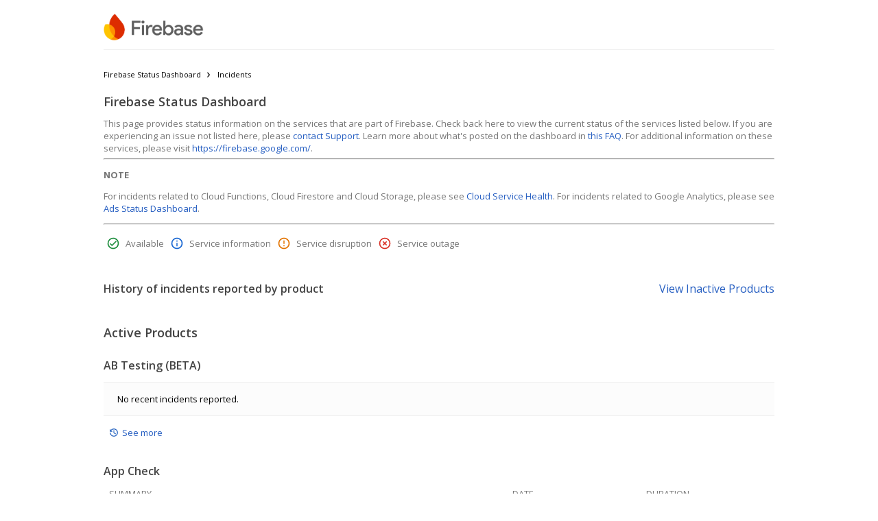

--- FILE ---
content_type: text/html
request_url: https://status.firebase.google.com/summary?authuser=2&hl=zh-cn
body_size: 113321
content:
<html lang="en"> <head> <meta charset="utf-8"> <title>Firebase Status Dashboard</title> <link href="https://status.firebase.google.com/images/firebase-favicon.svg" rel="icon"> <link href="//fonts.googleapis.com/css?family=Open+Sans:300,400,600,700&amp;lang=en" rel="stylesheet" nonce="uMqoxi7VKF2EwFaePE5eSw"> <script nonce="uMqoxi7VKF2EwFaePE5eSw">(function(){var trackingId='UA-177437757-5';(function(i,s,o,g,r,a,m){i['GoogleAnalyticsObject']=r;i[r]=i[r]||function(){(i[r].q=i[r].q||[]).push(arguments)},i[r].l=1*new Date();a=s.createElement(o),m=s.getElementsByTagName(o)[0];a.async=1;a.src=g;m.parentNode.insertBefore(a,m)
})(window,document,'script','https://www.google-analytics.com/analytics.js','ga');ga('create',trackingId,{'storage':'none' });ga('set','anonymizeIp',true);ga('set','referrer',document.referrer.split('?')[0]);ga('set','location',window.location.href.split("?")[0]);ga('send','pageview');})();</script> <style>body{font-family:"open sans",arial,sans-serif}main{margin:auto;max-width:978px}h2{color:#444;font-size:16px;font-weight:600}.table-title{padding-top:15px}.active-products-header{padding-top:15px}.inactive-products-header{padding-top:15px}.products-list-header-container{display:flex;align-items:baseline}.inactive-products-link{margin-left:auto}</style> </head> <body> <psd-dashboard-top-bar class="mPVexkcpuTk__intro"><style>header{min-height:64px;display:flex;align-items:center;margin:auto;max-width:978px;justify-content:space-between}.mPVexkcpuTk__header-border{border-bottom:1px solid #eee}header .mPVexkcpuTk__dashboard-logo{float:left;height:40px}</style> <header class="mPVexkcpuTk__header-border" style="max-width:978px"> <a class="mPVexkcpuTk__logo-link" href="https://status.firebase.google.com/"> <img class="mPVexkcpuTk__dashboard-logo" src="https://status.firebase.google.com/images/firebase-logo.png" alt=""> </a> <div class="mPVexkcpuTk__upper-right-anchor jv6boZDWPRM__widget-container jv6boZDWPRM__empty"><style>.jv6boZDWPRM__widget-container{margin:8px 0}.jv6boZDWPRM__widget-container.jv6boZDWPRM__empty{display:none}.jv6boZDWPRM__widget-container.jv6boZDWPRM__no-margin,.jv6boZDWPRM__widget-container.jv6boZDWPRM__no-widget{margin:0}</style>   </div> </header> </psd-dashboard-top-bar> <main style="max-width:978px"> <ul class="vQsaEtosvhM__breadcrumbs"><style>.vQsaEtosvhM__breadcrumbs{font-size:11px;margin:15px 0 20px 0;padding:0}.vQsaEtosvhM__breadcrumbs li{display:inline-block;margin:12px 0 0 0;padding:0}.vQsaEtosvhM__breadcrumbs li a{color:black;text-decoration:none}.vQsaEtosvhM__breadcrumbs li a:after{content:"\00203a";font-size:18px;line-height:13px;padding:0 8px;position:relative;top:1px}.vQsaEtosvhM__breadcrumbs li:last-child a:after{content:""}.vQsaEtosvhM__breadcrumbs li.vQsaEtosvhM__incident-description{max-width:340px;overflow:hidden;text-overflow:ellipsis;vertical-align:bottom;white-space:nowrap}</style> <li><a href="https://status.firebase.google.com/">Firebase Status Dashboard</a>  </li> <li>Incidents</li>     </ul> <div class="seE0LugIuG5__header-container"><style>h1{color:#444;font-size:18px;font-weight:600}.seE0LugIuG5__dashboard-title{margin:0}.seE0LugIuG5__header-container{-webkit-box-align:center;-webkit-align-items:center;-moz-box-align:center;-ms-flex-align:center;align-items:center;display:-webkit-box;display:-webkit-flex;display:-moz-box;display:-ms-flexbox;display:flex;margin:.67em 0}</style> <h1 class="seE0LugIuG5__dashboard-title dashboard-header">Firebase Status Dashboard</h1> <div class="jv6boZDWPRM__widget-container jv6boZDWPRM__empty">   </div> </div> <div class="aNxXV4vcNrg__intro"><style>a{color:#245dc1;text-decoration:none}a:hover{text-decoration:underline}a:visited{color:#7759ae}.aNxXV4vcNrg__intro{color:#767676;font-size:13px}</style> <div> <span> This page provides status information on the services that are part of Firebase. Check back here to view the current status of the services listed below. If you are experiencing an issue not listed here, please <a href="https://cloud.google.com/support-hub/">contact Support</a>. Learn more about what's posted on the dashboard in <a href="https://cloud.google.com/support/docs/dashboard">this FAQ</a>. For additional information on these services, please visit <a href="https://firebase.google.com/">https://firebase.google.com/</a>. </span> <hr>
<p><strong>NOTE</strong></p>
<p>For incidents related to Cloud Functions, Cloud Firestore and Cloud Storage, please see <a href="https://status.cloud.google.com/">Cloud Service Health</a>. For incidents related to Google Analytics, please see <a href="https://ads.google.com/status/">Ads Status Dashboard</a>.</p>
<hr>
 </div> <div class="jv6boZDWPRM__widget-container jv6boZDWPRM__empty">   </div> </div> <div class="jv6boZDWPRM__widget-container jv6boZDWPRM__empty">   </div> <ul class="nqqp3ZlxVUB__service-status-documentation"><style>ul.nqqp3ZlxVUB__service-status-documentation{display:flex;color:#767676;font-size:13px;list-style:none;padding:0}ul.nqqp3ZlxVUB__service-status-documentation .nqqp3ZlxVUB__with-margin{margin:5px}ul .nqqp3ZlxVUB__with-flex{display:inline-flex}.nqqp3ZlxVUB__with-flex span{margin-left:9px}psd-status-icon{display:inline-block}</style>  <li class="nqqp3ZlxVUB__with-margin nqqp3ZlxVUB__with-flex"> <psd-status-icon class="psd__status-icon"> <svg class="psd__status-icon psd__available" aria-label="Available status" fill="none" height="18" width="18" xmlns="http://www.w3.org/2000/svg"><path clip-rule="evenodd" d="M9.001.666A8.336 8.336 0 0 0 .668 8.999c0 4.6 3.733 8.334 8.333 8.334s8.334-3.734 8.334-8.334S13.6.666 9 .666Zm0 15a6.676 6.676 0 0 1-6.666-6.667A6.676 6.676 0 0 1 9 2.333a6.676 6.676 0 0 1 6.667 6.666A6.676 6.676 0 0 1 9 15.666Zm-1.666-4.833L5.168 8.666 4.001 9.833l3.334 3.333L14 6.499l-1.166-1.166-5.5 5.5Z" fill="#1E8E3E" fill-rule="evenodd"></path></svg> </psd-status-icon><span>Available</span> </li> <li class="nqqp3ZlxVUB__with-margin nqqp3ZlxVUB__with-flex"> <psd-status-icon class="psd__status-icon"> <svg class="psd__status-icon psd__information" fill="none" aria-label="Informational status" height="18" width="18" xmlns="http://www.w3.org/2000/svg"><path clip-rule="evenodd" d="M9.001.666A8.336 8.336 0 0 0 .668 8.999c0 4.6 3.733 8.334 8.333 8.334s8.334-3.734 8.334-8.334S13.6.666 9 .666Zm-.833 4.167v1.666h1.667V4.833H8.168Zm0 3.333v5h1.667v-5H8.168Zm-5.833.833A6.676 6.676 0 0 0 9 15.666a6.676 6.676 0 0 0 6.667-6.667A6.676 6.676 0 0 0 9 2.333a6.676 6.676 0 0 0-6.666 6.666Z" fill="#1967D2" fill-rule="evenodd"></path></svg> </psd-status-icon><span>Service information</span> </li> <li class="nqqp3ZlxVUB__with-margin nqqp3ZlxVUB__with-flex"> <psd-status-icon class="psd__status-icon"> <svg class="psd__status-icon psd__disruption" fill="none" aria-label="Disruption status" height="18" width="18" xmlns="http://www.w3.org/2000/svg"><path clip-rule="evenodd" d="M8.168 11.5h1.667v1.666H8.168v-1.667Zm0-6.667h1.667v5H8.168v-5ZM8.993.666C4.393.666.668 4.399.668 8.999s3.725 8.334 8.325 8.334c4.608 0 8.342-3.734 8.342-8.334S13.6.666 8.993.666Zm.008 15a6.665 6.665 0 0 1-6.666-6.667A6.665 6.665 0 0 1 9 2.333a6.665 6.665 0 0 1 6.667 6.666A6.665 6.665 0 0 1 9 15.666Z" fill="#E37400" fill-rule="evenodd"></path></svg> </psd-status-icon><span>Service disruption</span> </li> <li class="nqqp3ZlxVUB__with-margin nqqp3ZlxVUB__with-flex"> <psd-status-icon class="psd__status-icon"> <svg class="psd__status-icon psd__outage" fill="none" aria-label="Outage status" height="18" width="18" xmlns="http://www.w3.org/2000/svg"><path clip-rule="evenodd" d="M11.16 5.666 9 7.824 6.843 5.666 5.668 6.841l2.158 2.158-2.158 2.159 1.175 1.175 2.158-2.159 2.159 2.159 1.175-1.175-2.159-2.159 2.159-2.158-1.175-1.175ZM9 .666A8.326 8.326 0 0 0 .668 8.999a8.326 8.326 0 0 0 8.333 8.334 8.326 8.326 0 0 0 8.334-8.334A8.326 8.326 0 0 0 9 .666Zm0 15a6.676 6.676 0 0 1-6.666-6.667A6.676 6.676 0 0 1 9 2.333a6.676 6.676 0 0 1 6.667 6.666A6.676 6.676 0 0 1 9 15.666Z" fill="#D93025" fill-rule="evenodd"></path></svg> </psd-status-icon><span>Service outage</span> </li>   </ul> <div class="products-list-header-container">  <h2 class="table-title"> History of incidents reported by product </h2> <a class="inactive-products-link" href="#inactive-products-header">View Inactive Products</a> </div> <div class="active-products-category"> <h1 class="active-products-header">Active Products</h1>   <psd-product-table><style>h2{color:#444;font-weight:600}.nAlKgGlv8Vo__product-name-container{align-items:center;display:flex}.nAlKgGlv8Vo__product-history-link{align-items:center;display:flex;font-size:13px;padding:15px 0 0 8px}.nAlKgGlv8Vo__product-history-container{display:flex}.nAlKgGlv8Vo__history-icon{margin-right:5px}</style> <div class="nAlKgGlv8Vo__product-name-container"> <h2> <span class="nAlKgGlv8Vo__product-name">AB Testing (BETA)</span>  </h2> </div>  <psd-table-rows class="ise88CpWulY__table-rows-component"><style>table.ise88CpWulY__psd-table{border-collapse:collapse;font-family:"open sans",arial,sans-serif;font-size:13px;width:100%}table.ise88CpWulY__psd-table th{color:#767676;font-weight:normal;padding:0 5px 10px 8px;text-align:left;text-transform:uppercase}table.ise88CpWulY__psd-table td{background-color:#fcfcfc;border-bottom:1px solid #eee;border-top:1px solid #eee;padding:15px 5px 15px 8px}table td.ise88CpWulY__summary{max-width:0;padding-right:30px;white-space:nowrap;overflow:hidden;text-overflow:ellipsis}table td.ise88CpWulY__date{width:20%}table td.ise88CpWulY__duration{width:20%}table td.ise88CpWulY__no-rows-message{padding-left:20px}.ise88CpWulY__icon-container{display:flex}.ise88CpWulY__duration-text{margin-left:9px}</style> <table class="ise88CpWulY__psd-table">  <thead></thead> <tbody> <tr> <td class="ise88CpWulY__no-rows-message">No recent incidents reported.</td>  </tr> </tbody>   </table> </psd-table-rows> <div class="nAlKgGlv8Vo__product-history-container"> <a class="nAlKgGlv8Vo__product-history-link" href="products/o3Bog72rXiAwUuLT8itC/history"> <psd-history-icon class="nAlKgGlv8Vo__history-icon"> <svg height="14" width="14" viewbox="0 0 24 24" xmlns="http://www.w3.org/2000/svg" style="fill:#185abc"> <path d="M4 4v2.01C5.83 3.58 8.73 2 12.01 2 17.53 2 22 6.48 22 12s-4.47 10-9.99 10C6.48 22 2 17.52 2 12h2c0 4.42 3.58 8 8 8s8-3.58 8-8-3.58-8-8-8C9.04 4 6.47 5.61 5.09 8H8v2H2V4h2z"> </path> <path d="M13 12V6h-2v7l4.97 3.49 1.26-1.55z"> </path> </svg> </psd-history-icon> <span>See more</span> </a> </div> <br> </psd-product-table>    <psd-product-table> <div class="nAlKgGlv8Vo__product-name-container"> <h2> <span class="nAlKgGlv8Vo__product-name">App Check</span>  </h2> </div>  <psd-table-rows class="ise88CpWulY__table-rows-component"> <table class="ise88CpWulY__psd-table">   <thead> <tr> <th>Summary</th> <th>Date</th> <th>Duration</th> </tr> </thead> <tbody> <tr> <td class="ise88CpWulY__summary"> <a href="incidents/F4DzckcR2ns1LTufqLEp">Firebase App Check experiencing elevated error rates</a> </td> <td class="ise88CpWulY__date">12 Jun 2025</td> <td class="ise88CpWulY__duration"> <div class="ise88CpWulY__icon-container"> <psd-status-icon class="psd__status-icon"> <svg class="psd__status-icon psd__available" aria-label="Available status" fill="none" height="18" width="18" xmlns="http://www.w3.org/2000/svg"><path clip-rule="evenodd" d="M9.001.666A8.336 8.336 0 0 0 .668 8.999c0 4.6 3.733 8.334 8.333 8.334s8.334-3.734 8.334-8.334S13.6.666 9 .666Zm0 15a6.676 6.676 0 0 1-6.666-6.667A6.676 6.676 0 0 1 9 2.333a6.676 6.676 0 0 1 6.667 6.666A6.676 6.676 0 0 1 9 15.666Zm-1.666-4.833L5.168 8.666 4.001 9.833l3.334 3.333L14 6.499l-1.166-1.166-5.5 5.5Z" fill="#1E8E3E" fill-rule="evenodd"></path></svg> </psd-status-icon> <span class="ise88CpWulY__duration-text">1 hour, 39 minutes</span> </div> </td> </tr> </tbody>  </table> </psd-table-rows> <div class="nAlKgGlv8Vo__product-history-container"> <a class="nAlKgGlv8Vo__product-history-link" href="products/g1ZKEDYGMHZUkuwd7XPo/history"> <psd-history-icon class="nAlKgGlv8Vo__history-icon"> <svg height="14" width="14" viewbox="0 0 24 24" xmlns="http://www.w3.org/2000/svg" style="fill:#185abc"> <path d="M4 4v2.01C5.83 3.58 8.73 2 12.01 2 17.53 2 22 6.48 22 12s-4.47 10-9.99 10C6.48 22 2 17.52 2 12h2c0 4.42 3.58 8 8 8s8-3.58 8-8-3.58-8-8-8C9.04 4 6.47 5.61 5.09 8H8v2H2V4h2z"> </path> <path d="M13 12V6h-2v7l4.97 3.49 1.26-1.55z"> </path> </svg> </psd-history-icon> <span>See more</span> </a> </div> <br> </psd-product-table>    <psd-product-table> <div class="nAlKgGlv8Vo__product-name-container"> <h2> <span class="nAlKgGlv8Vo__product-name">App Distribution</span>  </h2> </div>  <psd-table-rows class="ise88CpWulY__table-rows-component"> <table class="ise88CpWulY__psd-table">   <thead> <tr> <th>Summary</th> <th>Date</th> <th>Duration</th> </tr> </thead> <tbody> <tr> <td class="ise88CpWulY__summary"> <a href="incidents/TyU2YsSFRY919QKbfMXd">There is a problem with Firebase App Distribution affecting the Firebase App Testing agent on Android. </a> </td> <td class="ise88CpWulY__date">8 Sep 2025</td> <td class="ise88CpWulY__duration"> <div class="ise88CpWulY__icon-container"> <psd-status-icon class="psd__status-icon"> <svg class="psd__status-icon psd__available" aria-label="Available status" fill="none" height="18" width="18" xmlns="http://www.w3.org/2000/svg"><path clip-rule="evenodd" d="M9.001.666A8.336 8.336 0 0 0 .668 8.999c0 4.6 3.733 8.334 8.333 8.334s8.334-3.734 8.334-8.334S13.6.666 9 .666Zm0 15a6.676 6.676 0 0 1-6.666-6.667A6.676 6.676 0 0 1 9 2.333a6.676 6.676 0 0 1 6.667 6.666A6.676 6.676 0 0 1 9 15.666Zm-1.666-4.833L5.168 8.666 4.001 9.833l3.334 3.333L14 6.499l-1.166-1.166-5.5 5.5Z" fill="#1E8E3E" fill-rule="evenodd"></path></svg> </psd-status-icon> <span class="ise88CpWulY__duration-text">2 days, 6 hours</span> </div> </td> </tr><tr> <td class="ise88CpWulY__summary"> <a href="incidents/81bvZEiJJ93ftt2vHDgh">Firebase App Distribution service disruption</a> </td> <td class="ise88CpWulY__date">12 Jun 2025</td> <td class="ise88CpWulY__duration"> <div class="ise88CpWulY__icon-container"> <psd-status-icon class="psd__status-icon"> <svg class="psd__status-icon psd__available" aria-label="Available status" fill="none" height="18" width="18" xmlns="http://www.w3.org/2000/svg"><path clip-rule="evenodd" d="M9.001.666A8.336 8.336 0 0 0 .668 8.999c0 4.6 3.733 8.334 8.333 8.334s8.334-3.734 8.334-8.334S13.6.666 9 .666Zm0 15a6.676 6.676 0 0 1-6.666-6.667A6.676 6.676 0 0 1 9 2.333a6.676 6.676 0 0 1 6.667 6.666A6.676 6.676 0 0 1 9 15.666Zm-1.666-4.833L5.168 8.666 4.001 9.833l3.334 3.333L14 6.499l-1.166-1.166-5.5 5.5Z" fill="#1E8E3E" fill-rule="evenodd"></path></svg> </psd-status-icon> <span class="ise88CpWulY__duration-text">1 hour, 43 minutes</span> </div> </td> </tr><tr> <td class="ise88CpWulY__summary"> <a href="incidents/guGptLP18GTiQz8jNqkD">The App Testing Agent&#39;s AI-guided tests are currently unable to use user provided username &amp; passwords to login to an app while performing a test.</a> </td> <td class="ise88CpWulY__date">9 Apr 2025</td> <td class="ise88CpWulY__duration"> <div class="ise88CpWulY__icon-container"> <psd-status-icon class="psd__status-icon"> <svg class="psd__status-icon psd__available" aria-label="Available status" fill="none" height="18" width="18" xmlns="http://www.w3.org/2000/svg"><path clip-rule="evenodd" d="M9.001.666A8.336 8.336 0 0 0 .668 8.999c0 4.6 3.733 8.334 8.333 8.334s8.334-3.734 8.334-8.334S13.6.666 9 .666Zm0 15a6.676 6.676 0 0 1-6.666-6.667A6.676 6.676 0 0 1 9 2.333a6.676 6.676 0 0 1 6.667 6.666A6.676 6.676 0 0 1 9 15.666Zm-1.666-4.833L5.168 8.666 4.001 9.833l3.334 3.333L14 6.499l-1.166-1.166-5.5 5.5Z" fill="#1E8E3E" fill-rule="evenodd"></path></svg> </psd-status-icon> <span class="ise88CpWulY__duration-text">1 day, 17 hours</span> </div> </td> </tr><tr> <td class="ise88CpWulY__summary"> <a href="incidents/PQge2jKYdgPei54b98XT">Uploading AAB files is currently failing.</a> </td> <td class="ise88CpWulY__date">4 Feb 2025</td> <td class="ise88CpWulY__duration"> <div class="ise88CpWulY__icon-container"> <psd-status-icon class="psd__status-icon"> <svg class="psd__status-icon psd__available" aria-label="Available status" fill="none" height="18" width="18" xmlns="http://www.w3.org/2000/svg"><path clip-rule="evenodd" d="M9.001.666A8.336 8.336 0 0 0 .668 8.999c0 4.6 3.733 8.334 8.333 8.334s8.334-3.734 8.334-8.334S13.6.666 9 .666Zm0 15a6.676 6.676 0 0 1-6.666-6.667A6.676 6.676 0 0 1 9 2.333a6.676 6.676 0 0 1 6.667 6.666A6.676 6.676 0 0 1 9 15.666Zm-1.666-4.833L5.168 8.666 4.001 9.833l3.334 3.333L14 6.499l-1.166-1.166-5.5 5.5Z" fill="#1E8E3E" fill-rule="evenodd"></path></svg> </psd-status-icon> <span class="ise88CpWulY__duration-text">55 minutes</span> </div> </td> </tr><tr> <td class="ise88CpWulY__summary"> <a href="incidents/U5tSr4BRRitVUbUZroW7">Uploading AAB files is currently failing.</a> </td> <td class="ise88CpWulY__date">3 Feb 2025</td> <td class="ise88CpWulY__duration"> <div class="ise88CpWulY__icon-container"> <psd-status-icon class="psd__status-icon"> <svg class="psd__status-icon psd__available" aria-label="Available status" fill="none" height="18" width="18" xmlns="http://www.w3.org/2000/svg"><path clip-rule="evenodd" d="M9.001.666A8.336 8.336 0 0 0 .668 8.999c0 4.6 3.733 8.334 8.333 8.334s8.334-3.734 8.334-8.334S13.6.666 9 .666Zm0 15a6.676 6.676 0 0 1-6.666-6.667A6.676 6.676 0 0 1 9 2.333a6.676 6.676 0 0 1 6.667 6.666A6.676 6.676 0 0 1 9 15.666Zm-1.666-4.833L5.168 8.666 4.001 9.833l3.334 3.333L14 6.499l-1.166-1.166-5.5 5.5Z" fill="#1E8E3E" fill-rule="evenodd"></path></svg> </psd-status-icon> <span class="ise88CpWulY__duration-text">2 hours, 40 minutes</span> </div> </td> </tr> </tbody>  </table> </psd-table-rows> <div class="nAlKgGlv8Vo__product-history-container"> <a class="nAlKgGlv8Vo__product-history-link" href="products/jJL4tksewGpGpbQpuuYb/history"> <psd-history-icon class="nAlKgGlv8Vo__history-icon"> <svg height="14" width="14" viewbox="0 0 24 24" xmlns="http://www.w3.org/2000/svg" style="fill:#185abc"> <path d="M4 4v2.01C5.83 3.58 8.73 2 12.01 2 17.53 2 22 6.48 22 12s-4.47 10-9.99 10C6.48 22 2 17.52 2 12h2c0 4.42 3.58 8 8 8s8-3.58 8-8-3.58-8-8-8C9.04 4 6.47 5.61 5.09 8H8v2H2V4h2z"> </path> <path d="M13 12V6h-2v7l4.97 3.49 1.26-1.55z"> </path> </svg> </psd-history-icon> <span>See more</span> </a> </div> <br> </psd-product-table>    <psd-product-table> <div class="nAlKgGlv8Vo__product-name-container"> <h2> <span class="nAlKgGlv8Vo__product-name">App Hosting</span>  </h2> </div>  <psd-table-rows class="ise88CpWulY__table-rows-component"> <table class="ise88CpWulY__psd-table">   <thead> <tr> <th>Summary</th> <th>Date</th> <th>Duration</th> </tr> </thead> <tbody> <tr> <td class="ise88CpWulY__summary"> <a href="incidents/i2fFXbjY38HVtFVDEHPL">Firebase App Hosting customers may be experiencing build failures with errors in some regions.</a> </td> <td class="ise88CpWulY__date">14 Jan 2026</td> <td class="ise88CpWulY__duration"> <div class="ise88CpWulY__icon-container"> <psd-status-icon class="psd__status-icon"> <svg class="psd__status-icon psd__available" aria-label="Available status" fill="none" height="18" width="18" xmlns="http://www.w3.org/2000/svg"><path clip-rule="evenodd" d="M9.001.666A8.336 8.336 0 0 0 .668 8.999c0 4.6 3.733 8.334 8.333 8.334s8.334-3.734 8.334-8.334S13.6.666 9 .666Zm0 15a6.676 6.676 0 0 1-6.666-6.667A6.676 6.676 0 0 1 9 2.333a6.676 6.676 0 0 1 6.667 6.666A6.676 6.676 0 0 1 9 15.666Zm-1.666-4.833L5.168 8.666 4.001 9.833l3.334 3.333L14 6.499l-1.166-1.166-5.5 5.5Z" fill="#1E8E3E" fill-rule="evenodd"></path></svg> </psd-status-icon> <span class="ise88CpWulY__duration-text">1 day, 2 hours</span> </div> </td> </tr><tr> <td class="ise88CpWulY__summary"> <a href="incidents/hf6ogK3Wow6hEx749RuV">Firebase App Hosting NextJS builds Failing</a> </td> <td class="ise88CpWulY__date">3 Dec 2025</td> <td class="ise88CpWulY__duration"> <div class="ise88CpWulY__icon-container"> <psd-status-icon class="psd__status-icon"> <svg class="psd__status-icon psd__available" aria-label="Available status" fill="none" height="18" width="18" xmlns="http://www.w3.org/2000/svg"><path clip-rule="evenodd" d="M9.001.666A8.336 8.336 0 0 0 .668 8.999c0 4.6 3.733 8.334 8.333 8.334s8.334-3.734 8.334-8.334S13.6.666 9 .666Zm0 15a6.676 6.676 0 0 1-6.666-6.667A6.676 6.676 0 0 1 9 2.333a6.676 6.676 0 0 1 6.667 6.666A6.676 6.676 0 0 1 9 15.666Zm-1.666-4.833L5.168 8.666 4.001 9.833l3.334 3.333L14 6.499l-1.166-1.166-5.5 5.5Z" fill="#1E8E3E" fill-rule="evenodd"></path></svg> </psd-status-icon> <span class="ise88CpWulY__duration-text">42 minutes</span> </div> </td> </tr><tr> <td class="ise88CpWulY__summary"> <a href="incidents/5eDPZXQsLm25qnunvr1n">Some users in asia-east1 could not access environment variables at build time</a> </td> <td class="ise88CpWulY__date">6 Oct 2025</td> <td class="ise88CpWulY__duration"> <div class="ise88CpWulY__icon-container"> <psd-status-icon class="psd__status-icon"> <svg class="psd__status-icon psd__available" aria-label="Available status" fill="none" height="18" width="18" xmlns="http://www.w3.org/2000/svg"><path clip-rule="evenodd" d="M9.001.666A8.336 8.336 0 0 0 .668 8.999c0 4.6 3.733 8.334 8.333 8.334s8.334-3.734 8.334-8.334S13.6.666 9 .666Zm0 15a6.676 6.676 0 0 1-6.666-6.667A6.676 6.676 0 0 1 9 2.333a6.676 6.676 0 0 1 6.667 6.666A6.676 6.676 0 0 1 9 15.666Zm-1.666-4.833L5.168 8.666 4.001 9.833l3.334 3.333L14 6.499l-1.166-1.166-5.5 5.5Z" fill="#1E8E3E" fill-rule="evenodd"></path></svg> </psd-status-icon> <span class="ise88CpWulY__duration-text">4 days, 8 hours</span> </div> </td> </tr><tr> <td class="ise88CpWulY__summary"> <a href="incidents/pRXV8f4pPYdaiiKAqZN3">Firebase App Hosting is experiencing errors in new builds and deploys due to an ongoing docker.hub outage.</a> </td> <td class="ise88CpWulY__date">24 Sep 2025</td> <td class="ise88CpWulY__duration"> <div class="ise88CpWulY__icon-container"> <psd-status-icon class="psd__status-icon"> <svg class="psd__status-icon psd__available" aria-label="Available status" fill="none" height="18" width="18" xmlns="http://www.w3.org/2000/svg"><path clip-rule="evenodd" d="M9.001.666A8.336 8.336 0 0 0 .668 8.999c0 4.6 3.733 8.334 8.333 8.334s8.334-3.734 8.334-8.334S13.6.666 9 .666Zm0 15a6.676 6.676 0 0 1-6.666-6.667A6.676 6.676 0 0 1 9 2.333a6.676 6.676 0 0 1 6.667 6.666A6.676 6.676 0 0 1 9 15.666Zm-1.666-4.833L5.168 8.666 4.001 9.833l3.334 3.333L14 6.499l-1.166-1.166-5.5 5.5Z" fill="#1E8E3E" fill-rule="evenodd"></path></svg> </psd-status-icon> <span class="ise88CpWulY__duration-text">2 hours, 10 minutes</span> </div> </td> </tr><tr> <td class="ise88CpWulY__summary"> <a href="incidents/nEaBHaPRDXMKAsq9sp7G">Firebase App Hosting API and Origin service disruptions</a> </td> <td class="ise88CpWulY__date">12 Jun 2025</td> <td class="ise88CpWulY__duration"> <div class="ise88CpWulY__icon-container"> <psd-status-icon class="psd__status-icon"> <svg class="psd__status-icon psd__available" aria-label="Available status" fill="none" height="18" width="18" xmlns="http://www.w3.org/2000/svg"><path clip-rule="evenodd" d="M9.001.666A8.336 8.336 0 0 0 .668 8.999c0 4.6 3.733 8.334 8.333 8.334s8.334-3.734 8.334-8.334S13.6.666 9 .666Zm0 15a6.676 6.676 0 0 1-6.666-6.667A6.676 6.676 0 0 1 9 2.333a6.676 6.676 0 0 1 6.667 6.666A6.676 6.676 0 0 1 9 15.666Zm-1.666-4.833L5.168 8.666 4.001 9.833l3.334 3.333L14 6.499l-1.166-1.166-5.5 5.5Z" fill="#1E8E3E" fill-rule="evenodd"></path></svg> </psd-status-icon> <span class="ise88CpWulY__duration-text">2 hours, 35 minutes</span> </div> </td> </tr><tr> <td class="ise88CpWulY__summary"> <a href="incidents/RP12VM3XLGKqNCkJQGbU">Rollouts are failing intermittently in us-central even when the build was successful
</a> </td> <td class="ise88CpWulY__date">12 May 2025</td> <td class="ise88CpWulY__duration"> <div class="ise88CpWulY__icon-container"> <psd-status-icon class="psd__status-icon"> <svg class="psd__status-icon psd__available" aria-label="Available status" fill="none" height="18" width="18" xmlns="http://www.w3.org/2000/svg"><path clip-rule="evenodd" d="M9.001.666A8.336 8.336 0 0 0 .668 8.999c0 4.6 3.733 8.334 8.333 8.334s8.334-3.734 8.334-8.334S13.6.666 9 .666Zm0 15a6.676 6.676 0 0 1-6.666-6.667A6.676 6.676 0 0 1 9 2.333a6.676 6.676 0 0 1 6.667 6.666A6.676 6.676 0 0 1 9 15.666Zm-1.666-4.833L5.168 8.666 4.001 9.833l3.334 3.333L14 6.499l-1.166-1.166-5.5 5.5Z" fill="#1E8E3E" fill-rule="evenodd"></path></svg> </psd-status-icon> <span class="ise88CpWulY__duration-text">1 day, 12 hours</span> </div> </td> </tr><tr> <td class="ise88CpWulY__summary"> <a href="incidents/HkK8snnXw4jYrUVfYbNw">App Hosting rollouts failing for successful builds</a> </td> <td class="ise88CpWulY__date">21 Apr 2025</td> <td class="ise88CpWulY__duration"> <div class="ise88CpWulY__icon-container"> <psd-status-icon class="psd__status-icon"> <svg class="psd__status-icon psd__available" aria-label="Available status" fill="none" height="18" width="18" xmlns="http://www.w3.org/2000/svg"><path clip-rule="evenodd" d="M9.001.666A8.336 8.336 0 0 0 .668 8.999c0 4.6 3.733 8.334 8.333 8.334s8.334-3.734 8.334-8.334S13.6.666 9 .666Zm0 15a6.676 6.676 0 0 1-6.666-6.667A6.676 6.676 0 0 1 9 2.333a6.676 6.676 0 0 1 6.667 6.666A6.676 6.676 0 0 1 9 15.666Zm-1.666-4.833L5.168 8.666 4.001 9.833l3.334 3.333L14 6.499l-1.166-1.166-5.5 5.5Z" fill="#1E8E3E" fill-rule="evenodd"></path></svg> </psd-status-icon> <span class="ise88CpWulY__duration-text">9 days, 14 hours</span> </div> </td> </tr><tr> <td class="ise88CpWulY__summary"> <a href="incidents/PJzuUB4kybsb2MxhpruJ">Firebase App Hosting backend configurations in apphosting.yaml are not applied</a> </td> <td class="ise88CpWulY__date">13 Mar 2025</td> <td class="ise88CpWulY__duration"> <div class="ise88CpWulY__icon-container"> <psd-status-icon class="psd__status-icon"> <svg class="psd__status-icon psd__available" aria-label="Available status" fill="none" height="18" width="18" xmlns="http://www.w3.org/2000/svg"><path clip-rule="evenodd" d="M9.001.666A8.336 8.336 0 0 0 .668 8.999c0 4.6 3.733 8.334 8.333 8.334s8.334-3.734 8.334-8.334S13.6.666 9 .666Zm0 15a6.676 6.676 0 0 1-6.666-6.667A6.676 6.676 0 0 1 9 2.333a6.676 6.676 0 0 1 6.667 6.666A6.676 6.676 0 0 1 9 15.666Zm-1.666-4.833L5.168 8.666 4.001 9.833l3.334 3.333L14 6.499l-1.166-1.166-5.5 5.5Z" fill="#1E8E3E" fill-rule="evenodd"></path></svg> </psd-status-icon> <span class="ise88CpWulY__duration-text">13 hours, 10 minutes</span> </div> </td> </tr><tr> <td class="ise88CpWulY__summary"> <a href="incidents/dMqtcJBwkmWeGDhmGqjN">Firebase App Hosting backend configurations in apphosting.yaml are not applied</a> </td> <td class="ise88CpWulY__date">12 Mar 2025</td> <td class="ise88CpWulY__duration"> <div class="ise88CpWulY__icon-container"> <psd-status-icon class="psd__status-icon"> <svg class="psd__status-icon psd__available" aria-label="Available status" fill="none" height="18" width="18" xmlns="http://www.w3.org/2000/svg"><path clip-rule="evenodd" d="M9.001.666A8.336 8.336 0 0 0 .668 8.999c0 4.6 3.733 8.334 8.333 8.334s8.334-3.734 8.334-8.334S13.6.666 9 .666Zm0 15a6.676 6.676 0 0 1-6.666-6.667A6.676 6.676 0 0 1 9 2.333a6.676 6.676 0 0 1 6.667 6.666A6.676 6.676 0 0 1 9 15.666Zm-1.666-4.833L5.168 8.666 4.001 9.833l3.334 3.333L14 6.499l-1.166-1.166-5.5 5.5Z" fill="#1E8E3E" fill-rule="evenodd"></path></svg> </psd-status-icon> <span class="ise88CpWulY__duration-text">7 hours, 51 minutes</span> </div> </td> </tr> </tbody>  </table> </psd-table-rows> <div class="nAlKgGlv8Vo__product-history-container"> <a class="nAlKgGlv8Vo__product-history-link" href="products/HTttUMxtwssvuuRP2k4k/history"> <psd-history-icon class="nAlKgGlv8Vo__history-icon"> <svg height="14" width="14" viewbox="0 0 24 24" xmlns="http://www.w3.org/2000/svg" style="fill:#185abc"> <path d="M4 4v2.01C5.83 3.58 8.73 2 12.01 2 17.53 2 22 6.48 22 12s-4.47 10-9.99 10C6.48 22 2 17.52 2 12h2c0 4.42 3.58 8 8 8s8-3.58 8-8-3.58-8-8-8C9.04 4 6.47 5.61 5.09 8H8v2H2V4h2z"> </path> <path d="M13 12V6h-2v7l4.97 3.49 1.26-1.55z"> </path> </svg> </psd-history-icon> <span>See more</span> </a> </div> <br> </psd-product-table>    <psd-product-table> <div class="nAlKgGlv8Vo__product-name-container"> <h2> <span class="nAlKgGlv8Vo__product-name">App Indexing</span>  </h2> </div>  <psd-table-rows class="ise88CpWulY__table-rows-component"> <table class="ise88CpWulY__psd-table">  <thead></thead> <tbody> <tr> <td class="ise88CpWulY__no-rows-message">No recent incidents reported.</td>  </tr> </tbody>   </table> </psd-table-rows> <div class="nAlKgGlv8Vo__product-history-container"> <a class="nAlKgGlv8Vo__product-history-link" href="products/kaJ4AaXA2yDckJGdzRX9/history"> <psd-history-icon class="nAlKgGlv8Vo__history-icon"> <svg height="14" width="14" viewbox="0 0 24 24" xmlns="http://www.w3.org/2000/svg" style="fill:#185abc"> <path d="M4 4v2.01C5.83 3.58 8.73 2 12.01 2 17.53 2 22 6.48 22 12s-4.47 10-9.99 10C6.48 22 2 17.52 2 12h2c0 4.42 3.58 8 8 8s8-3.58 8-8-3.58-8-8-8C9.04 4 6.47 5.61 5.09 8H8v2H2V4h2z"> </path> <path d="M13 12V6h-2v7l4.97 3.49 1.26-1.55z"> </path> </svg> </psd-history-icon> <span>See more</span> </a> </div> <br> </psd-product-table>    <psd-product-table> <div class="nAlKgGlv8Vo__product-name-container"> <h2> <span class="nAlKgGlv8Vo__product-name">Authentication</span>  </h2> </div>  <psd-table-rows class="ise88CpWulY__table-rows-component"> <table class="ise88CpWulY__psd-table">   <thead> <tr> <th>Summary</th> <th>Date</th> <th>Duration</th> </tr> </thead> <tbody> <tr> <td class="ise88CpWulY__summary"> <a href="incidents/XK1yr4arfdM21k3pFeNw">Firebase Authentication elevated errors</a> </td> <td class="ise88CpWulY__date">12 Jun 2025</td> <td class="ise88CpWulY__duration"> <div class="ise88CpWulY__icon-container"> <psd-status-icon class="psd__status-icon"> <svg class="psd__status-icon psd__available" aria-label="Available status" fill="none" height="18" width="18" xmlns="http://www.w3.org/2000/svg"><path clip-rule="evenodd" d="M9.001.666A8.336 8.336 0 0 0 .668 8.999c0 4.6 3.733 8.334 8.333 8.334s8.334-3.734 8.334-8.334S13.6.666 9 .666Zm0 15a6.676 6.676 0 0 1-6.666-6.667A6.676 6.676 0 0 1 9 2.333a6.676 6.676 0 0 1 6.667 6.666A6.676 6.676 0 0 1 9 15.666Zm-1.666-4.833L5.168 8.666 4.001 9.833l3.334 3.333L14 6.499l-1.166-1.166-5.5 5.5Z" fill="#1E8E3E" fill-rule="evenodd"></path></svg> </psd-status-icon> <span class="ise88CpWulY__duration-text">2 hours, 29 minutes</span> </div> </td> </tr><tr> <td class="ise88CpWulY__summary"> <a href="incidents/LE2ZMFVFKj1LnWqLVjUA">Some Firebase Phone Authentication (SMS) users are experiencing errors when using SMS authentication on devices using Android version 13 or above. </a> </td> <td class="ise88CpWulY__date">20 May 2025</td> <td class="ise88CpWulY__duration"> <div class="ise88CpWulY__icon-container"> <psd-status-icon class="psd__status-icon"> <svg class="psd__status-icon psd__available" aria-label="Available status" fill="none" height="18" width="18" xmlns="http://www.w3.org/2000/svg"><path clip-rule="evenodd" d="M9.001.666A8.336 8.336 0 0 0 .668 8.999c0 4.6 3.733 8.334 8.333 8.334s8.334-3.734 8.334-8.334S13.6.666 9 .666Zm0 15a6.676 6.676 0 0 1-6.666-6.667A6.676 6.676 0 0 1 9 2.333a6.676 6.676 0 0 1 6.667 6.666A6.676 6.676 0 0 1 9 15.666Zm-1.666-4.833L5.168 8.666 4.001 9.833l3.334 3.333L14 6.499l-1.166-1.166-5.5 5.5Z" fill="#1E8E3E" fill-rule="evenodd"></path></svg> </psd-status-icon> <span class="ise88CpWulY__duration-text">8 days, 13 hours</span> </div> </td> </tr> </tbody>  </table> </psd-table-rows> <div class="nAlKgGlv8Vo__product-history-container"> <a class="nAlKgGlv8Vo__product-history-link" href="products/ty5dcfcAmf92kaN1vKuj/history"> <psd-history-icon class="nAlKgGlv8Vo__history-icon"> <svg height="14" width="14" viewbox="0 0 24 24" xmlns="http://www.w3.org/2000/svg" style="fill:#185abc"> <path d="M4 4v2.01C5.83 3.58 8.73 2 12.01 2 17.53 2 22 6.48 22 12s-4.47 10-9.99 10C6.48 22 2 17.52 2 12h2c0 4.42 3.58 8 8 8s8-3.58 8-8-3.58-8-8-8C9.04 4 6.47 5.61 5.09 8H8v2H2V4h2z"> </path> <path d="M13 12V6h-2v7l4.97 3.49 1.26-1.55z"> </path> </svg> </psd-history-icon> <span>See more</span> </a> </div> <br> </psd-product-table>    <psd-product-table> <div class="nAlKgGlv8Vo__product-name-container"> <h2> <span class="nAlKgGlv8Vo__product-name">Cloud Messaging</span>  </h2> </div>  <psd-table-rows class="ise88CpWulY__table-rows-component"> <table class="ise88CpWulY__psd-table">   <thead> <tr> <th>Summary</th> <th>Date</th> <th>Duration</th> </tr> </thead> <tbody> <tr> <td class="ise88CpWulY__summary"> <a href="incidents/Wps4a59CJhCGjjBvY4mS">Webpush topic subscriptions may be getting throttled.</a> </td> <td class="ise88CpWulY__date">17 Dec 2025</td> <td class="ise88CpWulY__duration"> <div class="ise88CpWulY__icon-container"> <psd-status-icon class="psd__status-icon"> <svg class="psd__status-icon psd__available" aria-label="Available status" fill="none" height="18" width="18" xmlns="http://www.w3.org/2000/svg"><path clip-rule="evenodd" d="M9.001.666A8.336 8.336 0 0 0 .668 8.999c0 4.6 3.733 8.334 8.333 8.334s8.334-3.734 8.334-8.334S13.6.666 9 .666Zm0 15a6.676 6.676 0 0 1-6.666-6.667A6.676 6.676 0 0 1 9 2.333a6.676 6.676 0 0 1 6.667 6.666A6.676 6.676 0 0 1 9 15.666Zm-1.666-4.833L5.168 8.666 4.001 9.833l3.334 3.333L14 6.499l-1.166-1.166-5.5 5.5Z" fill="#1E8E3E" fill-rule="evenodd"></path></svg> </psd-status-icon> <span class="ise88CpWulY__duration-text">10 hours</span> </div> </td> </tr><tr> <td class="ise88CpWulY__summary"> <a href="incidents/UiF5txrJahR93EYjpT6U">Firebase Messaging impacted notification delivery</a> </td> <td class="ise88CpWulY__date">9 Jul 2025</td> <td class="ise88CpWulY__duration"> <div class="ise88CpWulY__icon-container"> <psd-status-icon class="psd__status-icon"> <svg class="psd__status-icon psd__available" aria-label="Available status" fill="none" height="18" width="18" xmlns="http://www.w3.org/2000/svg"><path clip-rule="evenodd" d="M9.001.666A8.336 8.336 0 0 0 .668 8.999c0 4.6 3.733 8.334 8.333 8.334s8.334-3.734 8.334-8.334S13.6.666 9 .666Zm0 15a6.676 6.676 0 0 1-6.666-6.667A6.676 6.676 0 0 1 9 2.333a6.676 6.676 0 0 1 6.667 6.666A6.676 6.676 0 0 1 9 15.666Zm-1.666-4.833L5.168 8.666 4.001 9.833l3.334 3.333L14 6.499l-1.166-1.166-5.5 5.5Z" fill="#1E8E3E" fill-rule="evenodd"></path></svg> </psd-status-icon> <span class="ise88CpWulY__duration-text">18 hours, 50 minutes</span> </div> </td> </tr><tr> <td class="ise88CpWulY__summary"> <a href="incidents/quTpHqvvyb9iJjo9UQn8">Firebase Messaging increased errors and latency</a> </td> <td class="ise88CpWulY__date">12 Jun 2025</td> <td class="ise88CpWulY__duration"> <div class="ise88CpWulY__icon-container"> <psd-status-icon class="psd__status-icon"> <svg class="psd__status-icon psd__available" aria-label="Available status" fill="none" height="18" width="18" xmlns="http://www.w3.org/2000/svg"><path clip-rule="evenodd" d="M9.001.666A8.336 8.336 0 0 0 .668 8.999c0 4.6 3.733 8.334 8.333 8.334s8.334-3.734 8.334-8.334S13.6.666 9 .666Zm0 15a6.676 6.676 0 0 1-6.666-6.667A6.676 6.676 0 0 1 9 2.333a6.676 6.676 0 0 1 6.667 6.666A6.676 6.676 0 0 1 9 15.666Zm-1.666-4.833L5.168 8.666 4.001 9.833l3.334 3.333L14 6.499l-1.166-1.166-5.5 5.5Z" fill="#1E8E3E" fill-rule="evenodd"></path></svg> </psd-status-icon> <span class="ise88CpWulY__duration-text">1 hour, 24 minutes</span> </div> </td> </tr><tr> <td class="ise88CpWulY__summary"> <a href="incidents/QYXawuTbAzcg2Rizw6bk">Firebase Messaging Campaigns service remains restored for all users. We believe all pending campaigns have concluded but please reach out to support if you have any concerns.</a> </td> <td class="ise88CpWulY__date">10 Jun 2025</td> <td class="ise88CpWulY__duration"> <div class="ise88CpWulY__icon-container"> <psd-status-icon class="psd__status-icon"> <svg class="psd__status-icon psd__available" aria-label="Available status" fill="none" height="18" width="18" xmlns="http://www.w3.org/2000/svg"><path clip-rule="evenodd" d="M9.001.666A8.336 8.336 0 0 0 .668 8.999c0 4.6 3.733 8.334 8.333 8.334s8.334-3.734 8.334-8.334S13.6.666 9 .666Zm0 15a6.676 6.676 0 0 1-6.666-6.667A6.676 6.676 0 0 1 9 2.333a6.676 6.676 0 0 1 6.667 6.666A6.676 6.676 0 0 1 9 15.666Zm-1.666-4.833L5.168 8.666 4.001 9.833l3.334 3.333L14 6.499l-1.166-1.166-5.5 5.5Z" fill="#1E8E3E" fill-rule="evenodd"></path></svg> </psd-status-icon> <span class="ise88CpWulY__duration-text">5 hours, 30 minutes</span> </div> </td> </tr><tr> <td class="ise88CpWulY__summary"> <a href="incidents/wMpN6ywtdEAaxoije5k1">Increased error rate for Firebase Cloud Messaging messages to iOS devices.</a> </td> <td class="ise88CpWulY__date">28 Jan 2025</td> <td class="ise88CpWulY__duration"> <div class="ise88CpWulY__icon-container"> <psd-status-icon class="psd__status-icon"> <svg class="psd__status-icon psd__available" aria-label="Available status" fill="none" height="18" width="18" xmlns="http://www.w3.org/2000/svg"><path clip-rule="evenodd" d="M9.001.666A8.336 8.336 0 0 0 .668 8.999c0 4.6 3.733 8.334 8.333 8.334s8.334-3.734 8.334-8.334S13.6.666 9 .666Zm0 15a6.676 6.676 0 0 1-6.666-6.667A6.676 6.676 0 0 1 9 2.333a6.676 6.676 0 0 1 6.667 6.666A6.676 6.676 0 0 1 9 15.666Zm-1.666-4.833L5.168 8.666 4.001 9.833l3.334 3.333L14 6.499l-1.166-1.166-5.5 5.5Z" fill="#1E8E3E" fill-rule="evenodd"></path></svg> </psd-status-icon> <span class="ise88CpWulY__duration-text">2 hours, 45 minutes</span> </div> </td> </tr><tr> <td class="ise88CpWulY__summary"> <a href="incidents/76ERmF61vHoLxrg7cDNM">We&#39;re investigating high error rates for Chrome Webpush by users of experimental versions of Chromium. We will provide an update at 1 pm PST. </a> </td> <td class="ise88CpWulY__date">21 Jan 2025</td> <td class="ise88CpWulY__duration"> <div class="ise88CpWulY__icon-container"> <psd-status-icon class="psd__status-icon"> <svg class="psd__status-icon psd__available" aria-label="Available status" fill="none" height="18" width="18" xmlns="http://www.w3.org/2000/svg"><path clip-rule="evenodd" d="M9.001.666A8.336 8.336 0 0 0 .668 8.999c0 4.6 3.733 8.334 8.333 8.334s8.334-3.734 8.334-8.334S13.6.666 9 .666Zm0 15a6.676 6.676 0 0 1-6.666-6.667A6.676 6.676 0 0 1 9 2.333a6.676 6.676 0 0 1 6.667 6.666A6.676 6.676 0 0 1 9 15.666Zm-1.666-4.833L5.168 8.666 4.001 9.833l3.334 3.333L14 6.499l-1.166-1.166-5.5 5.5Z" fill="#1E8E3E" fill-rule="evenodd"></path></svg> </psd-status-icon> <span class="ise88CpWulY__duration-text">8 days, 12 hours</span> </div> </td> </tr> </tbody>  </table> </psd-table-rows> <div class="nAlKgGlv8Vo__product-history-container"> <a class="nAlKgGlv8Vo__product-history-link" href="products/K2T198LhzrR5kLU8hmkk/history"> <psd-history-icon class="nAlKgGlv8Vo__history-icon"> <svg height="14" width="14" viewbox="0 0 24 24" xmlns="http://www.w3.org/2000/svg" style="fill:#185abc"> <path d="M4 4v2.01C5.83 3.58 8.73 2 12.01 2 17.53 2 22 6.48 22 12s-4.47 10-9.99 10C6.48 22 2 17.52 2 12h2c0 4.42 3.58 8 8 8s8-3.58 8-8-3.58-8-8-8C9.04 4 6.47 5.61 5.09 8H8v2H2V4h2z"> </path> <path d="M13 12V6h-2v7l4.97 3.49 1.26-1.55z"> </path> </svg> </psd-history-icon> <span>See more</span> </a> </div> <br> </psd-product-table>    <psd-product-table> <div class="nAlKgGlv8Vo__product-name-container"> <h2> <span class="nAlKgGlv8Vo__product-name">Console</span>  </h2> </div>  <psd-table-rows class="ise88CpWulY__table-rows-component"> <table class="ise88CpWulY__psd-table">   <thead> <tr> <th>Summary</th> <th>Date</th> <th>Duration</th> </tr> </thead> <tbody> <tr> <td class="ise88CpWulY__summary"> <a href="incidents/qFom8wi75A4owwTgPigt">Project access in Firebase Console currently impacted</a> </td> <td class="ise88CpWulY__date">14 Jul 2025</td> <td class="ise88CpWulY__duration"> <div class="ise88CpWulY__icon-container"> <psd-status-icon class="psd__status-icon"> <svg class="psd__status-icon psd__available" aria-label="Available status" fill="none" height="18" width="18" xmlns="http://www.w3.org/2000/svg"><path clip-rule="evenodd" d="M9.001.666A8.336 8.336 0 0 0 .668 8.999c0 4.6 3.733 8.334 8.333 8.334s8.334-3.734 8.334-8.334S13.6.666 9 .666Zm0 15a6.676 6.676 0 0 1-6.666-6.667A6.676 6.676 0 0 1 9 2.333a6.676 6.676 0 0 1 6.667 6.666A6.676 6.676 0 0 1 9 15.666Zm-1.666-4.833L5.168 8.666 4.001 9.833l3.334 3.333L14 6.499l-1.166-1.166-5.5 5.5Z" fill="#1E8E3E" fill-rule="evenodd"></path></svg> </psd-status-icon> <span class="ise88CpWulY__duration-text">53 minutes</span> </div> </td> </tr><tr> <td class="ise88CpWulY__summary"> <a href="incidents/YUxWS9naU43zfSvzA1i1">Firebase Services are currently experiencing a service disruption.</a> </td> <td class="ise88CpWulY__date">12 Jun 2025</td> <td class="ise88CpWulY__duration"> <div class="ise88CpWulY__icon-container"> <psd-status-icon class="psd__status-icon"> <svg class="psd__status-icon psd__available" aria-label="Available status" fill="none" height="18" width="18" xmlns="http://www.w3.org/2000/svg"><path clip-rule="evenodd" d="M9.001.666A8.336 8.336 0 0 0 .668 8.999c0 4.6 3.733 8.334 8.333 8.334s8.334-3.734 8.334-8.334S13.6.666 9 .666Zm0 15a6.676 6.676 0 0 1-6.666-6.667A6.676 6.676 0 0 1 9 2.333a6.676 6.676 0 0 1 6.667 6.666A6.676 6.676 0 0 1 9 15.666Zm-1.666-4.833L5.168 8.666 4.001 9.833l3.334 3.333L14 6.499l-1.166-1.166-5.5 5.5Z" fill="#1E8E3E" fill-rule="evenodd"></path></svg> </psd-status-icon> <span class="ise88CpWulY__duration-text">3 hours, 11 minutes</span> </div> </td> </tr><tr> <td class="ise88CpWulY__summary"> <a href="incidents/AjZ3pqRQVH6G8ytHTPBE">Cannot create Firebase apps</a> </td> <td class="ise88CpWulY__date">26 Feb 2025</td> <td class="ise88CpWulY__duration"> <div class="ise88CpWulY__icon-container"> <psd-status-icon class="psd__status-icon"> <svg class="psd__status-icon psd__available" aria-label="Available status" fill="none" height="18" width="18" xmlns="http://www.w3.org/2000/svg"><path clip-rule="evenodd" d="M9.001.666A8.336 8.336 0 0 0 .668 8.999c0 4.6 3.733 8.334 8.333 8.334s8.334-3.734 8.334-8.334S13.6.666 9 .666Zm0 15a6.676 6.676 0 0 1-6.666-6.667A6.676 6.676 0 0 1 9 2.333a6.676 6.676 0 0 1 6.667 6.666A6.676 6.676 0 0 1 9 15.666Zm-1.666-4.833L5.168 8.666 4.001 9.833l3.334 3.333L14 6.499l-1.166-1.166-5.5 5.5Z" fill="#1E8E3E" fill-rule="evenodd"></path></svg> </psd-status-icon> <span class="ise88CpWulY__duration-text">1 hour, 39 minutes</span> </div> </td> </tr> </tbody>  </table> </psd-table-rows> <div class="nAlKgGlv8Vo__product-history-container"> <a class="nAlKgGlv8Vo__product-history-link" href="products/CJVACy9PRrpzURiAMV7p/history"> <psd-history-icon class="nAlKgGlv8Vo__history-icon"> <svg height="14" width="14" viewbox="0 0 24 24" xmlns="http://www.w3.org/2000/svg" style="fill:#185abc"> <path d="M4 4v2.01C5.83 3.58 8.73 2 12.01 2 17.53 2 22 6.48 22 12s-4.47 10-9.99 10C6.48 22 2 17.52 2 12h2c0 4.42 3.58 8 8 8s8-3.58 8-8-3.58-8-8-8C9.04 4 6.47 5.61 5.09 8H8v2H2V4h2z"> </path> <path d="M13 12V6h-2v7l4.97 3.49 1.26-1.55z"> </path> </svg> </psd-history-icon> <span>See more</span> </a> </div> <br> </psd-product-table>    <psd-product-table> <div class="nAlKgGlv8Vo__product-name-container"> <h2> <span class="nAlKgGlv8Vo__product-name">Crashlytics</span>  </h2> </div>  <psd-table-rows class="ise88CpWulY__table-rows-component"> <table class="ise88CpWulY__psd-table">   <thead> <tr> <th>Summary</th> <th>Date</th> <th>Duration</th> </tr> </thead> <tbody> <tr> <td class="ise88CpWulY__summary"> <a href="incidents/1xXqbeCJrgouLKVd9BvU">Daily BigQuery export data is delayed for some dates. </a> </td> <td class="ise88CpWulY__date">7 Jan 2026</td> <td class="ise88CpWulY__duration"> <div class="ise88CpWulY__icon-container"> <psd-status-icon class="psd__status-icon"> <svg class="psd__status-icon psd__available" aria-label="Available status" fill="none" height="18" width="18" xmlns="http://www.w3.org/2000/svg"><path clip-rule="evenodd" d="M9.001.666A8.336 8.336 0 0 0 .668 8.999c0 4.6 3.733 8.334 8.333 8.334s8.334-3.734 8.334-8.334S13.6.666 9 .666Zm0 15a6.676 6.676 0 0 1-6.666-6.667A6.676 6.676 0 0 1 9 2.333a6.676 6.676 0 0 1 6.667 6.666A6.676 6.676 0 0 1 9 15.666Zm-1.666-4.833L5.168 8.666 4.001 9.833l3.334 3.333L14 6.499l-1.166-1.166-5.5 5.5Z" fill="#1E8E3E" fill-rule="evenodd"></path></svg> </psd-status-icon> <span class="ise88CpWulY__duration-text">9 days, 17 hours</span> </div> </td> </tr><tr> <td class="ise88CpWulY__summary"> <a href="incidents/6njwRvs6Afi6TF6G7xGp">Inaccurate crash-free users and sessions percentages</a> </td> <td class="ise88CpWulY__date">31 Jul 2025</td> <td class="ise88CpWulY__duration"> <div class="ise88CpWulY__icon-container"> <psd-status-icon class="psd__status-icon"> <svg class="psd__status-icon psd__available" aria-label="Available status" fill="none" height="18" width="18" xmlns="http://www.w3.org/2000/svg"><path clip-rule="evenodd" d="M9.001.666A8.336 8.336 0 0 0 .668 8.999c0 4.6 3.733 8.334 8.333 8.334s8.334-3.734 8.334-8.334S13.6.666 9 .666Zm0 15a6.676 6.676 0 0 1-6.666-6.667A6.676 6.676 0 0 1 9 2.333a6.676 6.676 0 0 1 6.667 6.666A6.676 6.676 0 0 1 9 15.666Zm-1.666-4.833L5.168 8.666 4.001 9.833l3.334 3.333L14 6.499l-1.166-1.166-5.5 5.5Z" fill="#1E8E3E" fill-rule="evenodd"></path></svg> </psd-status-icon> <span class="ise88CpWulY__duration-text">8 days, 20 hours</span> </div> </td> </tr><tr> <td class="ise88CpWulY__summary"> <a href="incidents/AVtRiJu1aHBKwv9KxGZg">Firebase Crashlytics and Performance Monitoring are experiencing service disruptions.</a> </td> <td class="ise88CpWulY__date">12 Jun 2025</td> <td class="ise88CpWulY__duration"> <div class="ise88CpWulY__icon-container"> <psd-status-icon class="psd__status-icon"> <svg class="psd__status-icon psd__available" aria-label="Available status" fill="none" height="18" width="18" xmlns="http://www.w3.org/2000/svg"><path clip-rule="evenodd" d="M9.001.666A8.336 8.336 0 0 0 .668 8.999c0 4.6 3.733 8.334 8.333 8.334s8.334-3.734 8.334-8.334S13.6.666 9 .666Zm0 15a6.676 6.676 0 0 1-6.666-6.667A6.676 6.676 0 0 1 9 2.333a6.676 6.676 0 0 1 6.667 6.666A6.676 6.676 0 0 1 9 15.666Zm-1.666-4.833L5.168 8.666 4.001 9.833l3.334 3.333L14 6.499l-1.166-1.166-5.5 5.5Z" fill="#1E8E3E" fill-rule="evenodd"></path></svg> </psd-status-icon> <span class="ise88CpWulY__duration-text">2 hours, 50 minutes</span> </div> </td> </tr> </tbody>  </table> </psd-table-rows> <div class="nAlKgGlv8Vo__product-history-container"> <a class="nAlKgGlv8Vo__product-history-link" href="products/BevPfAqaWeJzx9e2SWic/history"> <psd-history-icon class="nAlKgGlv8Vo__history-icon"> <svg height="14" width="14" viewbox="0 0 24 24" xmlns="http://www.w3.org/2000/svg" style="fill:#185abc"> <path d="M4 4v2.01C5.83 3.58 8.73 2 12.01 2 17.53 2 22 6.48 22 12s-4.47 10-9.99 10C6.48 22 2 17.52 2 12h2c0 4.42 3.58 8 8 8s8-3.58 8-8-3.58-8-8-8C9.04 4 6.47 5.61 5.09 8H8v2H2V4h2z"> </path> <path d="M13 12V6h-2v7l4.97 3.49 1.26-1.55z"> </path> </svg> </psd-history-icon> <span>See more</span> </a> </div> <br> </psd-product-table>    <psd-product-table> <div class="nAlKgGlv8Vo__product-name-container"> <h2> <span class="nAlKgGlv8Vo__product-name">Data Connect</span>  </h2> </div>  <psd-table-rows class="ise88CpWulY__table-rows-component"> <table class="ise88CpWulY__psd-table">   <thead> <tr> <th>Summary</th> <th>Date</th> <th>Duration</th> </tr> </thead> <tbody> <tr> <td class="ise88CpWulY__summary"> <a href="incidents/w4DehHGFDs5pQbjE4A6E">Firebase Data Connect Control Plane service degradation in europe-west1</a> </td> <td class="ise88CpWulY__date">31 Oct 2025</td> <td class="ise88CpWulY__duration"> <div class="ise88CpWulY__icon-container"> <psd-status-icon class="psd__status-icon"> <svg class="psd__status-icon psd__available" aria-label="Available status" fill="none" height="18" width="18" xmlns="http://www.w3.org/2000/svg"><path clip-rule="evenodd" d="M9.001.666A8.336 8.336 0 0 0 .668 8.999c0 4.6 3.733 8.334 8.333 8.334s8.334-3.734 8.334-8.334S13.6.666 9 .666Zm0 15a6.676 6.676 0 0 1-6.666-6.667A6.676 6.676 0 0 1 9 2.333a6.676 6.676 0 0 1 6.667 6.666A6.676 6.676 0 0 1 9 15.666Zm-1.666-4.833L5.168 8.666 4.001 9.833l3.334 3.333L14 6.499l-1.166-1.166-5.5 5.5Z" fill="#1E8E3E" fill-rule="evenodd"></path></svg> </psd-status-icon> <span class="ise88CpWulY__duration-text">16 hours, 7 minutes</span> </div> </td> </tr><tr> <td class="ise88CpWulY__summary"> <a href="incidents/ZcF1YDUvpdixZ2eo4R29">Firebase Data Connect service disruption</a> </td> <td class="ise88CpWulY__date">12 Jun 2025</td> <td class="ise88CpWulY__duration"> <div class="ise88CpWulY__icon-container"> <psd-status-icon class="psd__status-icon"> <svg class="psd__status-icon psd__available" aria-label="Available status" fill="none" height="18" width="18" xmlns="http://www.w3.org/2000/svg"><path clip-rule="evenodd" d="M9.001.666A8.336 8.336 0 0 0 .668 8.999c0 4.6 3.733 8.334 8.333 8.334s8.334-3.734 8.334-8.334S13.6.666 9 .666Zm0 15a6.676 6.676 0 0 1-6.666-6.667A6.676 6.676 0 0 1 9 2.333a6.676 6.676 0 0 1 6.667 6.666A6.676 6.676 0 0 1 9 15.666Zm-1.666-4.833L5.168 8.666 4.001 9.833l3.334 3.333L14 6.499l-1.166-1.166-5.5 5.5Z" fill="#1E8E3E" fill-rule="evenodd"></path></svg> </psd-status-icon> <span class="ise88CpWulY__duration-text">2 hours, 52 minutes</span> </div> </td> </tr><tr> <td class="ise88CpWulY__summary"> <a href="incidents/YFaa2EuBb3RB2EaFwcmM">Firebase Data Connect Not able to create new service in Console
</a> </td> <td class="ise88CpWulY__date">22 Jan 2025</td> <td class="ise88CpWulY__duration"> <div class="ise88CpWulY__icon-container"> <psd-status-icon class="psd__status-icon"> <svg class="psd__status-icon psd__available" aria-label="Available status" fill="none" height="18" width="18" xmlns="http://www.w3.org/2000/svg"><path clip-rule="evenodd" d="M9.001.666A8.336 8.336 0 0 0 .668 8.999c0 4.6 3.733 8.334 8.333 8.334s8.334-3.734 8.334-8.334S13.6.666 9 .666Zm0 15a6.676 6.676 0 0 1-6.666-6.667A6.676 6.676 0 0 1 9 2.333a6.676 6.676 0 0 1 6.667 6.666A6.676 6.676 0 0 1 9 15.666Zm-1.666-4.833L5.168 8.666 4.001 9.833l3.334 3.333L14 6.499l-1.166-1.166-5.5 5.5Z" fill="#1E8E3E" fill-rule="evenodd"></path></svg> </psd-status-icon> <span class="ise88CpWulY__duration-text">9 days, 4 hours</span> </div> </td> </tr> </tbody>  </table> </psd-table-rows> <div class="nAlKgGlv8Vo__product-history-container"> <a class="nAlKgGlv8Vo__product-history-link" href="products/Ns5YfhwzxazdcYco21M4/history"> <psd-history-icon class="nAlKgGlv8Vo__history-icon"> <svg height="14" width="14" viewbox="0 0 24 24" xmlns="http://www.w3.org/2000/svg" style="fill:#185abc"> <path d="M4 4v2.01C5.83 3.58 8.73 2 12.01 2 17.53 2 22 6.48 22 12s-4.47 10-9.99 10C6.48 22 2 17.52 2 12h2c0 4.42 3.58 8 8 8s8-3.58 8-8-3.58-8-8-8C9.04 4 6.47 5.61 5.09 8H8v2H2V4h2z"> </path> <path d="M13 12V6h-2v7l4.97 3.49 1.26-1.55z"> </path> </svg> </psd-history-icon> <span>See more</span> </a> </div> <br> </psd-product-table>    <psd-product-table> <div class="nAlKgGlv8Vo__product-name-container"> <h2> <span class="nAlKgGlv8Vo__product-name">Dynamic Links</span>  </h2> </div>  <psd-table-rows class="ise88CpWulY__table-rows-component"> <table class="ise88CpWulY__psd-table">   <thead> <tr> <th>Summary</th> <th>Date</th> <th>Duration</th> </tr> </thead> <tbody> <tr> <td class="ise88CpWulY__summary"> <a href="incidents/v7FwbCZxaWAobc7NDq89">Firebase Dynamic Links experiencing increased errors and latency
</a> </td> <td class="ise88CpWulY__date">12 Jun 2025</td> <td class="ise88CpWulY__duration"> <div class="ise88CpWulY__icon-container"> <psd-status-icon class="psd__status-icon"> <svg class="psd__status-icon psd__available" aria-label="Available status" fill="none" height="18" width="18" xmlns="http://www.w3.org/2000/svg"><path clip-rule="evenodd" d="M9.001.666A8.336 8.336 0 0 0 .668 8.999c0 4.6 3.733 8.334 8.333 8.334s8.334-3.734 8.334-8.334S13.6.666 9 .666Zm0 15a6.676 6.676 0 0 1-6.666-6.667A6.676 6.676 0 0 1 9 2.333a6.676 6.676 0 0 1 6.667 6.666A6.676 6.676 0 0 1 9 15.666Zm-1.666-4.833L5.168 8.666 4.001 9.833l3.334 3.333L14 6.499l-1.166-1.166-5.5 5.5Z" fill="#1E8E3E" fill-rule="evenodd"></path></svg> </psd-status-icon> <span class="ise88CpWulY__duration-text">2 hours, 21 minutes</span> </div> </td> </tr> </tbody>  </table> </psd-table-rows> <div class="nAlKgGlv8Vo__product-history-container"> <a class="nAlKgGlv8Vo__product-history-link" href="products/Stcm7HK5EapnWqVr2zms/history"> <psd-history-icon class="nAlKgGlv8Vo__history-icon"> <svg height="14" width="14" viewbox="0 0 24 24" xmlns="http://www.w3.org/2000/svg" style="fill:#185abc"> <path d="M4 4v2.01C5.83 3.58 8.73 2 12.01 2 17.53 2 22 6.48 22 12s-4.47 10-9.99 10C6.48 22 2 17.52 2 12h2c0 4.42 3.58 8 8 8s8-3.58 8-8-3.58-8-8-8C9.04 4 6.47 5.61 5.09 8H8v2H2V4h2z"> </path> <path d="M13 12V6h-2v7l4.97 3.49 1.26-1.55z"> </path> </svg> </psd-history-icon> <span>See more</span> </a> </div> <br> </psd-product-table>    <psd-product-table> <div class="nAlKgGlv8Vo__product-name-container"> <h2> <span class="nAlKgGlv8Vo__product-name">Extensions</span>  </h2> </div>  <psd-table-rows class="ise88CpWulY__table-rows-component"> <table class="ise88CpWulY__psd-table">  <thead></thead> <tbody> <tr> <td class="ise88CpWulY__no-rows-message">No recent incidents reported.</td>  </tr> </tbody>   </table> </psd-table-rows> <div class="nAlKgGlv8Vo__product-history-container"> <a class="nAlKgGlv8Vo__product-history-link" href="products/fxZ4LYaAY2XAWqzFJMF6/history"> <psd-history-icon class="nAlKgGlv8Vo__history-icon"> <svg height="14" width="14" viewbox="0 0 24 24" xmlns="http://www.w3.org/2000/svg" style="fill:#185abc"> <path d="M4 4v2.01C5.83 3.58 8.73 2 12.01 2 17.53 2 22 6.48 22 12s-4.47 10-9.99 10C6.48 22 2 17.52 2 12h2c0 4.42 3.58 8 8 8s8-3.58 8-8-3.58-8-8-8C9.04 4 6.47 5.61 5.09 8H8v2H2V4h2z"> </path> <path d="M13 12V6h-2v7l4.97 3.49 1.26-1.55z"> </path> </svg> </psd-history-icon> <span>See more</span> </a> </div> <br> </psd-product-table>    <psd-product-table> <div class="nAlKgGlv8Vo__product-name-container"> <h2> <span class="nAlKgGlv8Vo__product-name">Firebase AI Logic</span>  </h2> </div>  <psd-table-rows class="ise88CpWulY__table-rows-component"> <table class="ise88CpWulY__psd-table">   <thead> <tr> <th>Summary</th> <th>Date</th> <th>Duration</th> </tr> </thead> <tbody> <tr> <td class="ise88CpWulY__summary"> <a href="incidents/B6f9zkPKFYayRZLJDAjQ">Gemini models using the Vertex AI as the backend unavailable in all regions.</a> </td> <td class="ise88CpWulY__date">29 Sep 2025</td> <td class="ise88CpWulY__duration"> <div class="ise88CpWulY__icon-container"> <psd-status-icon class="psd__status-icon"> <svg class="psd__status-icon psd__available" aria-label="Available status" fill="none" height="18" width="18" xmlns="http://www.w3.org/2000/svg"><path clip-rule="evenodd" d="M9.001.666A8.336 8.336 0 0 0 .668 8.999c0 4.6 3.733 8.334 8.333 8.334s8.334-3.734 8.334-8.334S13.6.666 9 .666Zm0 15a6.676 6.676 0 0 1-6.666-6.667A6.676 6.676 0 0 1 9 2.333a6.676 6.676 0 0 1 6.667 6.666A6.676 6.676 0 0 1 9 15.666Zm-1.666-4.833L5.168 8.666 4.001 9.833l3.334 3.333L14 6.499l-1.166-1.166-5.5 5.5Z" fill="#1E8E3E" fill-rule="evenodd"></path></svg> </psd-status-icon> <span class="ise88CpWulY__duration-text">1 hour, 7 minutes</span> </div> </td> </tr> </tbody>  </table> </psd-table-rows> <div class="nAlKgGlv8Vo__product-history-container"> <a class="nAlKgGlv8Vo__product-history-link" href="products/1n2MW8z3PStnraLEjqCK/history"> <psd-history-icon class="nAlKgGlv8Vo__history-icon"> <svg height="14" width="14" viewbox="0 0 24 24" xmlns="http://www.w3.org/2000/svg" style="fill:#185abc"> <path d="M4 4v2.01C5.83 3.58 8.73 2 12.01 2 17.53 2 22 6.48 22 12s-4.47 10-9.99 10C6.48 22 2 17.52 2 12h2c0 4.42 3.58 8 8 8s8-3.58 8-8-3.58-8-8-8C9.04 4 6.47 5.61 5.09 8H8v2H2V4h2z"> </path> <path d="M13 12V6h-2v7l4.97 3.49 1.26-1.55z"> </path> </svg> </psd-history-icon> <span>See more</span> </a> </div> <br> </psd-product-table>    <psd-product-table> <div class="nAlKgGlv8Vo__product-name-container"> <h2> <span class="nAlKgGlv8Vo__product-name">Firebase Studio</span>  </h2> </div>  <psd-table-rows class="ise88CpWulY__table-rows-component"> <table class="ise88CpWulY__psd-table">   <thead> <tr> <th>Summary</th> <th>Date</th> <th>Duration</th> </tr> </thead> <tbody> <tr> <td class="ise88CpWulY__summary"> <a href="incidents/haKVJEnQ7VmXbp4hqdGD">Firebase Studio users are experiencing publishing errors when using the &quot;Publish&quot; button.  We&#39;ve determined the root cause and will be deploying a fix ASAP.  As a workaround, users report that they can publish by using the Firebase App Hosting CLI to deploy their backend.  Please see https://firebase.google.com/docs/app-hosting/alt-deploy#deploy-source</a> </td> <td class="ise88CpWulY__date">15 Oct 2025</td> <td class="ise88CpWulY__duration"> <div class="ise88CpWulY__icon-container"> <psd-status-icon class="psd__status-icon"> <svg class="psd__status-icon psd__available" aria-label="Available status" fill="none" height="18" width="18" xmlns="http://www.w3.org/2000/svg"><path clip-rule="evenodd" d="M9.001.666A8.336 8.336 0 0 0 .668 8.999c0 4.6 3.733 8.334 8.333 8.334s8.334-3.734 8.334-8.334S13.6.666 9 .666Zm0 15a6.676 6.676 0 0 1-6.666-6.667A6.676 6.676 0 0 1 9 2.333a6.676 6.676 0 0 1 6.667 6.666A6.676 6.676 0 0 1 9 15.666Zm-1.666-4.833L5.168 8.666 4.001 9.833l3.334 3.333L14 6.499l-1.166-1.166-5.5 5.5Z" fill="#1E8E3E" fill-rule="evenodd"></path></svg> </psd-status-icon> <span class="ise88CpWulY__duration-text">6 hours, 47 minutes</span> </div> </td> </tr><tr> <td class="ise88CpWulY__summary"> <a href="incidents/GXDHbHiazHyxqfDKLadm">Unable to create or open workspaces in Asia</a> </td> <td class="ise88CpWulY__date">4 Sep 2025</td> <td class="ise88CpWulY__duration"> <div class="ise88CpWulY__icon-container"> <psd-status-icon class="psd__status-icon"> <svg class="psd__status-icon psd__available" aria-label="Available status" fill="none" height="18" width="18" xmlns="http://www.w3.org/2000/svg"><path clip-rule="evenodd" d="M9.001.666A8.336 8.336 0 0 0 .668 8.999c0 4.6 3.733 8.334 8.333 8.334s8.334-3.734 8.334-8.334S13.6.666 9 .666Zm0 15a6.676 6.676 0 0 1-6.666-6.667A6.676 6.676 0 0 1 9 2.333a6.676 6.676 0 0 1 6.667 6.666A6.676 6.676 0 0 1 9 15.666Zm-1.666-4.833L5.168 8.666 4.001 9.833l3.334 3.333L14 6.499l-1.166-1.166-5.5 5.5Z" fill="#1E8E3E" fill-rule="evenodd"></path></svg> </psd-status-icon> <span class="ise88CpWulY__duration-text">4 hours</span> </div> </td> </tr><tr> <td class="ise88CpWulY__summary"> <a href="incidents/Cp2KEKzX4bXZfJVJ7mt4">Elevated error rate for Gemini in Firebase</a> </td> <td class="ise88CpWulY__date">3 Sep 2025</td> <td class="ise88CpWulY__duration"> <div class="ise88CpWulY__icon-container"> <psd-status-icon class="psd__status-icon"> <svg class="psd__status-icon psd__available" aria-label="Available status" fill="none" height="18" width="18" xmlns="http://www.w3.org/2000/svg"><path clip-rule="evenodd" d="M9.001.666A8.336 8.336 0 0 0 .668 8.999c0 4.6 3.733 8.334 8.333 8.334s8.334-3.734 8.334-8.334S13.6.666 9 .666Zm0 15a6.676 6.676 0 0 1-6.666-6.667A6.676 6.676 0 0 1 9 2.333a6.676 6.676 0 0 1 6.667 6.666A6.676 6.676 0 0 1 9 15.666Zm-1.666-4.833L5.168 8.666 4.001 9.833l3.334 3.333L14 6.499l-1.166-1.166-5.5 5.5Z" fill="#1E8E3E" fill-rule="evenodd"></path></svg> </psd-status-icon> <span class="ise88CpWulY__duration-text">5 hours</span> </div> </td> </tr><tr> <td class="ise88CpWulY__summary"> <a href="incidents/KknpSmAgSmATY9WoG64m">Prototyper workspace creation failing for users in Central and South America</a> </td> <td class="ise88CpWulY__date">14 Aug 2025</td> <td class="ise88CpWulY__duration"> <div class="ise88CpWulY__icon-container"> <psd-status-icon class="psd__status-icon"> <svg class="psd__status-icon psd__available" aria-label="Available status" fill="none" height="18" width="18" xmlns="http://www.w3.org/2000/svg"><path clip-rule="evenodd" d="M9.001.666A8.336 8.336 0 0 0 .668 8.999c0 4.6 3.733 8.334 8.333 8.334s8.334-3.734 8.334-8.334S13.6.666 9 .666Zm0 15a6.676 6.676 0 0 1-6.666-6.667A6.676 6.676 0 0 1 9 2.333a6.676 6.676 0 0 1 6.667 6.666A6.676 6.676 0 0 1 9 15.666Zm-1.666-4.833L5.168 8.666 4.001 9.833l3.334 3.333L14 6.499l-1.166-1.166-5.5 5.5Z" fill="#1E8E3E" fill-rule="evenodd"></path></svg> </psd-status-icon> <span class="ise88CpWulY__duration-text">4 hours, 40 minutes</span> </div> </td> </tr><tr> <td class="ise88CpWulY__summary"> <a href="incidents/pnctPYrT1YhSCMHgud3T">Can&#39;t create Flutter or React Native workspaces</a> </td> <td class="ise88CpWulY__date">22 Jul 2025</td> <td class="ise88CpWulY__duration"> <div class="ise88CpWulY__icon-container"> <psd-status-icon class="psd__status-icon"> <svg class="psd__status-icon psd__available" aria-label="Available status" fill="none" height="18" width="18" xmlns="http://www.w3.org/2000/svg"><path clip-rule="evenodd" d="M9.001.666A8.336 8.336 0 0 0 .668 8.999c0 4.6 3.733 8.334 8.333 8.334s8.334-3.734 8.334-8.334S13.6.666 9 .666Zm0 15a6.676 6.676 0 0 1-6.666-6.667A6.676 6.676 0 0 1 9 2.333a6.676 6.676 0 0 1 6.667 6.666A6.676 6.676 0 0 1 9 15.666Zm-1.666-4.833L5.168 8.666 4.001 9.833l3.334 3.333L14 6.499l-1.166-1.166-5.5 5.5Z" fill="#1E8E3E" fill-rule="evenodd"></path></svg> </psd-status-icon> <span class="ise88CpWulY__duration-text">3 hours</span> </div> </td> </tr><tr> <td class="ise88CpWulY__summary"> <a href="incidents/T243JzAQVDRVgUuD97dj">Creating and opening Android Studio workspaces is temporarily unavailable</a> </td> <td class="ise88CpWulY__date">17 Jul 2025</td> <td class="ise88CpWulY__duration"> <div class="ise88CpWulY__icon-container"> <psd-status-icon class="psd__status-icon"> <svg class="psd__status-icon psd__disruption" fill="none" aria-label="Disruption status" height="18" width="18" xmlns="http://www.w3.org/2000/svg"><path clip-rule="evenodd" d="M8.168 11.5h1.667v1.666H8.168v-1.667Zm0-6.667h1.667v5H8.168v-5ZM8.993.666C4.393.666.668 4.399.668 8.999s3.725 8.334 8.325 8.334c4.608 0 8.342-3.734 8.342-8.334S13.6.666 8.993.666Zm.008 15a6.665 6.665 0 0 1-6.666-6.667A6.665 6.665 0 0 1 9 2.333a6.665 6.665 0 0 1 6.667 6.666A6.665 6.665 0 0 1 9 15.666Z" fill="#E37400" fill-rule="evenodd"></path></svg> </psd-status-icon> <span class="ise88CpWulY__duration-text">Ongoing disruption</span> </div> </td> </tr><tr> <td class="ise88CpWulY__summary"> <a href="incidents/8VCpHWtrh3ManCVtGsfv">Initial prompts are lost when creating App Prototyping agent workspaces</a> </td> <td class="ise88CpWulY__date">9 Jul 2025</td> <td class="ise88CpWulY__duration"> <div class="ise88CpWulY__icon-container"> <psd-status-icon class="psd__status-icon"> <svg class="psd__status-icon psd__available" aria-label="Available status" fill="none" height="18" width="18" xmlns="http://www.w3.org/2000/svg"><path clip-rule="evenodd" d="M9.001.666A8.336 8.336 0 0 0 .668 8.999c0 4.6 3.733 8.334 8.333 8.334s8.334-3.734 8.334-8.334S13.6.666 9 .666Zm0 15a6.676 6.676 0 0 1-6.666-6.667A6.676 6.676 0 0 1 9 2.333a6.676 6.676 0 0 1 6.667 6.666A6.676 6.676 0 0 1 9 15.666Zm-1.666-4.833L5.168 8.666 4.001 9.833l3.334 3.333L14 6.499l-1.166-1.166-5.5 5.5Z" fill="#1E8E3E" fill-rule="evenodd"></path></svg> </psd-status-icon> <span class="ise88CpWulY__duration-text">3 hours, 52 minutes</span> </div> </td> </tr><tr> <td class="ise88CpWulY__summary"> <a href="incidents/KtiBT18mqhtWPoz6kkYB">Open Workspace is failing for some users</a> </td> <td class="ise88CpWulY__date">29 Jun 2025</td> <td class="ise88CpWulY__duration"> <div class="ise88CpWulY__icon-container"> <psd-status-icon class="psd__status-icon"> <svg class="psd__status-icon psd__available" aria-label="Available status" fill="none" height="18" width="18" xmlns="http://www.w3.org/2000/svg"><path clip-rule="evenodd" d="M9.001.666A8.336 8.336 0 0 0 .668 8.999c0 4.6 3.733 8.334 8.333 8.334s8.334-3.734 8.334-8.334S13.6.666 9 .666Zm0 15a6.676 6.676 0 0 1-6.666-6.667A6.676 6.676 0 0 1 9 2.333a6.676 6.676 0 0 1 6.667 6.666A6.676 6.676 0 0 1 9 15.666Zm-1.666-4.833L5.168 8.666 4.001 9.833l3.334 3.333L14 6.499l-1.166-1.166-5.5 5.5Z" fill="#1E8E3E" fill-rule="evenodd"></path></svg> </psd-status-icon> <span class="ise88CpWulY__duration-text">6 hours, 53 minutes</span> </div> </td> </tr><tr> <td class="ise88CpWulY__summary"> <a href="incidents/wfRbjy1NZ9FmRSTsHXjd">Open workspace disruption</a> </td> <td class="ise88CpWulY__date">27 Jun 2025</td> <td class="ise88CpWulY__duration"> <div class="ise88CpWulY__icon-container"> <psd-status-icon class="psd__status-icon"> <svg class="psd__status-icon psd__available" aria-label="Available status" fill="none" height="18" width="18" xmlns="http://www.w3.org/2000/svg"><path clip-rule="evenodd" d="M9.001.666A8.336 8.336 0 0 0 .668 8.999c0 4.6 3.733 8.334 8.333 8.334s8.334-3.734 8.334-8.334S13.6.666 9 .666Zm0 15a6.676 6.676 0 0 1-6.666-6.667A6.676 6.676 0 0 1 9 2.333a6.676 6.676 0 0 1 6.667 6.666A6.676 6.676 0 0 1 9 15.666Zm-1.666-4.833L5.168 8.666 4.001 9.833l3.334 3.333L14 6.499l-1.166-1.166-5.5 5.5Z" fill="#1E8E3E" fill-rule="evenodd"></path></svg> </psd-status-icon> <span class="ise88CpWulY__duration-text">3 hours, 21 minutes</span> </div> </td> </tr><tr> <td class="ise88CpWulY__summary"> <a href="incidents/aibvHDiSS2AXiszCBL8Q">Firebase Studio Workspaces service disruption</a> </td> <td class="ise88CpWulY__date">12 Jun 2025</td> <td class="ise88CpWulY__duration"> <div class="ise88CpWulY__icon-container"> <psd-status-icon class="psd__status-icon"> <svg class="psd__status-icon psd__available" aria-label="Available status" fill="none" height="18" width="18" xmlns="http://www.w3.org/2000/svg"><path clip-rule="evenodd" d="M9.001.666A8.336 8.336 0 0 0 .668 8.999c0 4.6 3.733 8.334 8.333 8.334s8.334-3.734 8.334-8.334S13.6.666 9 .666Zm0 15a6.676 6.676 0 0 1-6.666-6.667A6.676 6.676 0 0 1 9 2.333a6.676 6.676 0 0 1 6.667 6.666A6.676 6.676 0 0 1 9 15.666Zm-1.666-4.833L5.168 8.666 4.001 9.833l3.334 3.333L14 6.499l-1.166-1.166-5.5 5.5Z" fill="#1E8E3E" fill-rule="evenodd"></path></svg> </psd-status-icon> <span class="ise88CpWulY__duration-text">3 hours, 30 minutes</span> </div> </td> </tr><tr> <td class="ise88CpWulY__summary"> <a href="incidents/DD4vBLZ5k9FhcWZY7izw">Model overloaded errors in Gemini impacting Prototyper</a> </td> <td class="ise88CpWulY__date">6 Jun 2025</td> <td class="ise88CpWulY__duration"> <div class="ise88CpWulY__icon-container"> <psd-status-icon class="psd__status-icon"> <svg class="psd__status-icon psd__available" aria-label="Available status" fill="none" height="18" width="18" xmlns="http://www.w3.org/2000/svg"><path clip-rule="evenodd" d="M9.001.666A8.336 8.336 0 0 0 .668 8.999c0 4.6 3.733 8.334 8.333 8.334s8.334-3.734 8.334-8.334S13.6.666 9 .666Zm0 15a6.676 6.676 0 0 1-6.666-6.667A6.676 6.676 0 0 1 9 2.333a6.676 6.676 0 0 1 6.667 6.666A6.676 6.676 0 0 1 9 15.666Zm-1.666-4.833L5.168 8.666 4.001 9.833l3.334 3.333L14 6.499l-1.166-1.166-5.5 5.5Z" fill="#1E8E3E" fill-rule="evenodd"></path></svg> </psd-status-icon> <span class="ise88CpWulY__duration-text">2 hours</span> </div> </td> </tr><tr> <td class="ise88CpWulY__summary"> <a href="incidents/nEBHFvV8eqeUM8KC1xrW">Elevated failure rates in Gemini in Firebase</a> </td> <td class="ise88CpWulY__date">15 May 2025</td> <td class="ise88CpWulY__duration"> <div class="ise88CpWulY__icon-container"> <psd-status-icon class="psd__status-icon"> <svg class="psd__status-icon psd__available" aria-label="Available status" fill="none" height="18" width="18" xmlns="http://www.w3.org/2000/svg"><path clip-rule="evenodd" d="M9.001.666A8.336 8.336 0 0 0 .668 8.999c0 4.6 3.733 8.334 8.333 8.334s8.334-3.734 8.334-8.334S13.6.666 9 .666Zm0 15a6.676 6.676 0 0 1-6.666-6.667A6.676 6.676 0 0 1 9 2.333a6.676 6.676 0 0 1 6.667 6.666A6.676 6.676 0 0 1 9 15.666Zm-1.666-4.833L5.168 8.666 4.001 9.833l3.334 3.333L14 6.499l-1.166-1.166-5.5 5.5Z" fill="#1E8E3E" fill-rule="evenodd"></path></svg> </psd-status-icon> <span class="ise88CpWulY__duration-text">5 hours, 15 minutes</span> </div> </td> </tr><tr> <td class="ise88CpWulY__summary"> <a href="incidents/FutoXKhvo6mZdcrLSEMG">Elevated error rates for AI assistance</a> </td> <td class="ise88CpWulY__date">9 May 2025</td> <td class="ise88CpWulY__duration"> <div class="ise88CpWulY__icon-container"> <psd-status-icon class="psd__status-icon"> <svg class="psd__status-icon psd__available" aria-label="Available status" fill="none" height="18" width="18" xmlns="http://www.w3.org/2000/svg"><path clip-rule="evenodd" d="M9.001.666A8.336 8.336 0 0 0 .668 8.999c0 4.6 3.733 8.334 8.333 8.334s8.334-3.734 8.334-8.334S13.6.666 9 .666Zm0 15a6.676 6.676 0 0 1-6.666-6.667A6.676 6.676 0 0 1 9 2.333a6.676 6.676 0 0 1 6.667 6.666A6.676 6.676 0 0 1 9 15.666Zm-1.666-4.833L5.168 8.666 4.001 9.833l3.334 3.333L14 6.499l-1.166-1.166-5.5 5.5Z" fill="#1E8E3E" fill-rule="evenodd"></path></svg> </psd-status-icon> <span class="ise88CpWulY__duration-text">6 hours, 30 minutes</span> </div> </td> </tr><tr> <td class="ise88CpWulY__summary"> <a href="incidents/eNfyvFoC8Qw4zP68T3q4">App Prototyping Agent fails during app creation
</a> </td> <td class="ise88CpWulY__date">6 May 2025</td> <td class="ise88CpWulY__duration"> <div class="ise88CpWulY__icon-container"> <psd-status-icon class="psd__status-icon"> <svg class="psd__status-icon psd__available" aria-label="Available status" fill="none" height="18" width="18" xmlns="http://www.w3.org/2000/svg"><path clip-rule="evenodd" d="M9.001.666A8.336 8.336 0 0 0 .668 8.999c0 4.6 3.733 8.334 8.333 8.334s8.334-3.734 8.334-8.334S13.6.666 9 .666Zm0 15a6.676 6.676 0 0 1-6.666-6.667A6.676 6.676 0 0 1 9 2.333a6.676 6.676 0 0 1 6.667 6.666A6.676 6.676 0 0 1 9 15.666Zm-1.666-4.833L5.168 8.666 4.001 9.833l3.334 3.333L14 6.499l-1.166-1.166-5.5 5.5Z" fill="#1E8E3E" fill-rule="evenodd"></path></svg> </psd-status-icon> <span class="ise88CpWulY__duration-text">5 hours, 30 minutes</span> </div> </td> </tr><tr> <td class="ise88CpWulY__summary"> <a href="incidents/mXKYsi4ZjurxjTHnPv1C">App Prototyping agent not working for some users</a> </td> <td class="ise88CpWulY__date">5 May 2025</td> <td class="ise88CpWulY__duration"> <div class="ise88CpWulY__icon-container"> <psd-status-icon class="psd__status-icon"> <svg class="psd__status-icon psd__available" aria-label="Available status" fill="none" height="18" width="18" xmlns="http://www.w3.org/2000/svg"><path clip-rule="evenodd" d="M9.001.666A8.336 8.336 0 0 0 .668 8.999c0 4.6 3.733 8.334 8.333 8.334s8.334-3.734 8.334-8.334S13.6.666 9 .666Zm0 15a6.676 6.676 0 0 1-6.666-6.667A6.676 6.676 0 0 1 9 2.333a6.676 6.676 0 0 1 6.667 6.666A6.676 6.676 0 0 1 9 15.666Zm-1.666-4.833L5.168 8.666 4.001 9.833l3.334 3.333L14 6.499l-1.166-1.166-5.5 5.5Z" fill="#1E8E3E" fill-rule="evenodd"></path></svg> </psd-status-icon> <span class="ise88CpWulY__duration-text">3 hours</span> </div> </td> </tr><tr> <td class="ise88CpWulY__summary"> <a href="incidents/Sk5rwqUeL1LMGwi7DLxv">Workspace access disruption</a> </td> <td class="ise88CpWulY__date">28 Apr 2025</td> <td class="ise88CpWulY__duration"> <div class="ise88CpWulY__icon-container"> <psd-status-icon class="psd__status-icon"> <svg class="psd__status-icon psd__available" aria-label="Available status" fill="none" height="18" width="18" xmlns="http://www.w3.org/2000/svg"><path clip-rule="evenodd" d="M9.001.666A8.336 8.336 0 0 0 .668 8.999c0 4.6 3.733 8.334 8.333 8.334s8.334-3.734 8.334-8.334S13.6.666 9 .666Zm0 15a6.676 6.676 0 0 1-6.666-6.667A6.676 6.676 0 0 1 9 2.333a6.676 6.676 0 0 1 6.667 6.666A6.676 6.676 0 0 1 9 15.666Zm-1.666-4.833L5.168 8.666 4.001 9.833l3.334 3.333L14 6.499l-1.166-1.166-5.5 5.5Z" fill="#1E8E3E" fill-rule="evenodd"></path></svg> </psd-status-icon> <span class="ise88CpWulY__duration-text">1 day, 22 hours</span> </div> </td> </tr><tr> <td class="ise88CpWulY__summary"> <a href="incidents/b6ANGWJ74rdsJtPvMKbN">Extensions in Firebase Studio are sourced through open-vsx.org, which is currently experiencing a service interruption. You can monitor status at https://status.open-vsx.org.</a> </td> <td class="ise88CpWulY__date">23 Apr 2025</td> <td class="ise88CpWulY__duration"> <div class="ise88CpWulY__icon-container"> <psd-status-icon class="psd__status-icon"> <svg class="psd__status-icon psd__available" aria-label="Available status" fill="none" height="18" width="18" xmlns="http://www.w3.org/2000/svg"><path clip-rule="evenodd" d="M9.001.666A8.336 8.336 0 0 0 .668 8.999c0 4.6 3.733 8.334 8.333 8.334s8.334-3.734 8.334-8.334S13.6.666 9 .666Zm0 15a6.676 6.676 0 0 1-6.666-6.667A6.676 6.676 0 0 1 9 2.333a6.676 6.676 0 0 1 6.667 6.666A6.676 6.676 0 0 1 9 15.666Zm-1.666-4.833L5.168 8.666 4.001 9.833l3.334 3.333L14 6.499l-1.166-1.166-5.5 5.5Z" fill="#1E8E3E" fill-rule="evenodd"></path></svg> </psd-status-icon> <span class="ise88CpWulY__duration-text">6 hours, 15 minutes</span> </div> </td> </tr><tr> <td class="ise88CpWulY__summary"> <a href="incidents/7wDuQLUnRLvYLEctg1iY">Service disruption for the creation of new App Prototyping workspaces
</a> </td> <td class="ise88CpWulY__date">9 Apr 2025</td> <td class="ise88CpWulY__duration"> <div class="ise88CpWulY__icon-container"> <psd-status-icon class="psd__status-icon"> <svg class="psd__status-icon psd__available" aria-label="Available status" fill="none" height="18" width="18" xmlns="http://www.w3.org/2000/svg"><path clip-rule="evenodd" d="M9.001.666A8.336 8.336 0 0 0 .668 8.999c0 4.6 3.733 8.334 8.333 8.334s8.334-3.734 8.334-8.334S13.6.666 9 .666Zm0 15a6.676 6.676 0 0 1-6.666-6.667A6.676 6.676 0 0 1 9 2.333a6.676 6.676 0 0 1 6.667 6.666A6.676 6.676 0 0 1 9 15.666Zm-1.666-4.833L5.168 8.666 4.001 9.833l3.334 3.333L14 6.499l-1.166-1.166-5.5 5.5Z" fill="#1E8E3E" fill-rule="evenodd"></path></svg> </psd-status-icon> <span class="ise88CpWulY__duration-text">7 hours, 45 minutes</span> </div> </td> </tr> </tbody>  </table> </psd-table-rows> <div class="nAlKgGlv8Vo__product-history-container"> <a class="nAlKgGlv8Vo__product-history-link" href="products/dYrh1yuAzmqNwy3hTVeA/history"> <psd-history-icon class="nAlKgGlv8Vo__history-icon"> <svg height="14" width="14" viewbox="0 0 24 24" xmlns="http://www.w3.org/2000/svg" style="fill:#185abc"> <path d="M4 4v2.01C5.83 3.58 8.73 2 12.01 2 17.53 2 22 6.48 22 12s-4.47 10-9.99 10C6.48 22 2 17.52 2 12h2c0 4.42 3.58 8 8 8s8-3.58 8-8-3.58-8-8-8C9.04 4 6.47 5.61 5.09 8H8v2H2V4h2z"> </path> <path d="M13 12V6h-2v7l4.97 3.49 1.26-1.55z"> </path> </svg> </psd-history-icon> <span>See more</span> </a> </div> <br> </psd-product-table>    <psd-product-table> <div class="nAlKgGlv8Vo__product-name-container"> <h2> <span class="nAlKgGlv8Vo__product-name">Gemini in Firebase</span>  </h2> </div>  <psd-table-rows class="ise88CpWulY__table-rows-component"> <table class="ise88CpWulY__psd-table">  <thead></thead> <tbody> <tr> <td class="ise88CpWulY__no-rows-message">No recent incidents reported.</td>  </tr> </tbody>   </table> </psd-table-rows> <div class="nAlKgGlv8Vo__product-history-container"> <a class="nAlKgGlv8Vo__product-history-link" href="products/RMsU76RA8d6R9LqeuN4Z/history"> <psd-history-icon class="nAlKgGlv8Vo__history-icon"> <svg height="14" width="14" viewbox="0 0 24 24" xmlns="http://www.w3.org/2000/svg" style="fill:#185abc"> <path d="M4 4v2.01C5.83 3.58 8.73 2 12.01 2 17.53 2 22 6.48 22 12s-4.47 10-9.99 10C6.48 22 2 17.52 2 12h2c0 4.42 3.58 8 8 8s8-3.58 8-8-3.58-8-8-8C9.04 4 6.47 5.61 5.09 8H8v2H2V4h2z"> </path> <path d="M13 12V6h-2v7l4.97 3.49 1.26-1.55z"> </path> </svg> </psd-history-icon> <span>See more</span> </a> </div> <br> </psd-product-table>    <psd-product-table> <div class="nAlKgGlv8Vo__product-name-container"> <h2> <span class="nAlKgGlv8Vo__product-name">Genkit</span>  </h2> </div>  <psd-table-rows class="ise88CpWulY__table-rows-component"> <table class="ise88CpWulY__psd-table">  <thead></thead> <tbody> <tr> <td class="ise88CpWulY__no-rows-message">No recent incidents reported.</td>  </tr> </tbody>   </table> </psd-table-rows> <div class="nAlKgGlv8Vo__product-history-container"> <a class="nAlKgGlv8Vo__product-history-link" href="products/uFDHKaGxC3JpnSBadUcH/history"> <psd-history-icon class="nAlKgGlv8Vo__history-icon"> <svg height="14" width="14" viewbox="0 0 24 24" xmlns="http://www.w3.org/2000/svg" style="fill:#185abc"> <path d="M4 4v2.01C5.83 3.58 8.73 2 12.01 2 17.53 2 22 6.48 22 12s-4.47 10-9.99 10C6.48 22 2 17.52 2 12h2c0 4.42 3.58 8 8 8s8-3.58 8-8-3.58-8-8-8C9.04 4 6.47 5.61 5.09 8H8v2H2V4h2z"> </path> <path d="M13 12V6h-2v7l4.97 3.49 1.26-1.55z"> </path> </svg> </psd-history-icon> <span>See more</span> </a> </div> <br> </psd-product-table>    <psd-product-table> <div class="nAlKgGlv8Vo__product-name-container"> <h2> <span class="nAlKgGlv8Vo__product-name">Hosting</span>  </h2> </div>  <psd-table-rows class="ise88CpWulY__table-rows-component"> <table class="ise88CpWulY__psd-table">   <thead> <tr> <th>Summary</th> <th>Date</th> <th>Duration</th> </tr> </thead> <tbody> <tr> <td class="ise88CpWulY__summary"> <a href="incidents/51YhJchdiN3Mc1542MkD">Firebase Hosting returning unexpected 431 errors on some POST requests to Firebase Functions rewrites</a> </td> <td class="ise88CpWulY__date">20 Dec 2025</td> <td class="ise88CpWulY__duration"> <div class="ise88CpWulY__icon-container"> <psd-status-icon class="psd__status-icon"> <svg class="psd__status-icon psd__available" aria-label="Available status" fill="none" height="18" width="18" xmlns="http://www.w3.org/2000/svg"><path clip-rule="evenodd" d="M9.001.666A8.336 8.336 0 0 0 .668 8.999c0 4.6 3.733 8.334 8.333 8.334s8.334-3.734 8.334-8.334S13.6.666 9 .666Zm0 15a6.676 6.676 0 0 1-6.666-6.667A6.676 6.676 0 0 1 9 2.333a6.676 6.676 0 0 1 6.667 6.666A6.676 6.676 0 0 1 9 15.666Zm-1.666-4.833L5.168 8.666 4.001 9.833l3.334 3.333L14 6.499l-1.166-1.166-5.5 5.5Z" fill="#1E8E3E" fill-rule="evenodd"></path></svg> </psd-status-icon> <span class="ise88CpWulY__duration-text">17 days, 4 hours</span> </div> </td> </tr><tr> <td class="ise88CpWulY__summary"> <a href="incidents/yYieBRhgypGJBBZksjcu">Firebase Hosting (Classic) Custom Domain onboarding delayed</a> </td> <td class="ise88CpWulY__date">25 Aug 2025</td> <td class="ise88CpWulY__duration"> <div class="ise88CpWulY__icon-container"> <psd-status-icon class="psd__status-icon"> <svg class="psd__status-icon psd__available" aria-label="Available status" fill="none" height="18" width="18" xmlns="http://www.w3.org/2000/svg"><path clip-rule="evenodd" d="M9.001.666A8.336 8.336 0 0 0 .668 8.999c0 4.6 3.733 8.334 8.333 8.334s8.334-3.734 8.334-8.334S13.6.666 9 .666Zm0 15a6.676 6.676 0 0 1-6.666-6.667A6.676 6.676 0 0 1 9 2.333a6.676 6.676 0 0 1 6.667 6.666A6.676 6.676 0 0 1 9 15.666Zm-1.666-4.833L5.168 8.666 4.001 9.833l3.334 3.333L14 6.499l-1.166-1.166-5.5 5.5Z" fill="#1E8E3E" fill-rule="evenodd"></path></svg> </psd-status-icon> <span class="ise88CpWulY__duration-text">1 day</span> </div> </td> </tr><tr> <td class="ise88CpWulY__summary"> <a href="incidents/VXM16iNE6bA45pcZ8q3G">We are aware of a problem impacting Firebase Hosting preventing users from creating new versions.</a> </td> <td class="ise88CpWulY__date">14 Jul 2025</td> <td class="ise88CpWulY__duration"> <div class="ise88CpWulY__icon-container"> <psd-status-icon class="psd__status-icon"> <svg class="psd__status-icon psd__available" aria-label="Available status" fill="none" height="18" width="18" xmlns="http://www.w3.org/2000/svg"><path clip-rule="evenodd" d="M9.001.666A8.336 8.336 0 0 0 .668 8.999c0 4.6 3.733 8.334 8.333 8.334s8.334-3.734 8.334-8.334S13.6.666 9 .666Zm0 15a6.676 6.676 0 0 1-6.666-6.667A6.676 6.676 0 0 1 9 2.333a6.676 6.676 0 0 1 6.667 6.666A6.676 6.676 0 0 1 9 15.666Zm-1.666-4.833L5.168 8.666 4.001 9.833l3.334 3.333L14 6.499l-1.166-1.166-5.5 5.5Z" fill="#1E8E3E" fill-rule="evenodd"></path></svg> </psd-status-icon> <span class="ise88CpWulY__duration-text">37 minutes</span> </div> </td> </tr><tr> <td class="ise88CpWulY__summary"> <a href="incidents/1gSdDPiJpQPdMKb4H55t">Firebase Hosting API service disruption</a> </td> <td class="ise88CpWulY__date">12 Jun 2025</td> <td class="ise88CpWulY__duration"> <div class="ise88CpWulY__icon-container"> <psd-status-icon class="psd__status-icon"> <svg class="psd__status-icon psd__available" aria-label="Available status" fill="none" height="18" width="18" xmlns="http://www.w3.org/2000/svg"><path clip-rule="evenodd" d="M9.001.666A8.336 8.336 0 0 0 .668 8.999c0 4.6 3.733 8.334 8.333 8.334s8.334-3.734 8.334-8.334S13.6.666 9 .666Zm0 15a6.676 6.676 0 0 1-6.666-6.667A6.676 6.676 0 0 1 9 2.333a6.676 6.676 0 0 1 6.667 6.666A6.676 6.676 0 0 1 9 15.666Zm-1.666-4.833L5.168 8.666 4.001 9.833l3.334 3.333L14 6.499l-1.166-1.166-5.5 5.5Z" fill="#1E8E3E" fill-rule="evenodd"></path></svg> </psd-status-icon> <span class="ise88CpWulY__duration-text">2 hours, 15 minutes</span> </div> </td> </tr><tr> <td class="ise88CpWulY__summary"> <a href="incidents/iBhqtjwAUHt9hYkDN6cf">Firebase Hosting returning &quot;maximum threads&quot; 503 error page</a> </td> <td class="ise88CpWulY__date">8 Jun 2025</td> <td class="ise88CpWulY__duration"> <div class="ise88CpWulY__icon-container"> <psd-status-icon class="psd__status-icon"> <svg class="psd__status-icon psd__available" aria-label="Available status" fill="none" height="18" width="18" xmlns="http://www.w3.org/2000/svg"><path clip-rule="evenodd" d="M9.001.666A8.336 8.336 0 0 0 .668 8.999c0 4.6 3.733 8.334 8.333 8.334s8.334-3.734 8.334-8.334S13.6.666 9 .666Zm0 15a6.676 6.676 0 0 1-6.666-6.667A6.676 6.676 0 0 1 9 2.333a6.676 6.676 0 0 1 6.667 6.666A6.676 6.676 0 0 1 9 15.666Zm-1.666-4.833L5.168 8.666 4.001 9.833l3.334 3.333L14 6.499l-1.166-1.166-5.5 5.5Z" fill="#1E8E3E" fill-rule="evenodd"></path></svg> </psd-status-icon> <span class="ise88CpWulY__duration-text">6 hours, 24 minutes</span> </div> </td> </tr><tr> <td class="ise88CpWulY__summary"> <a href="incidents/7dTLvwy9Z4B6VTD9e7uB">Firebase Hosting default domains (web.app and firebaseapp.com) have been flagged as Unsafe on Microsoft Edge Browser</a> </td> <td class="ise88CpWulY__date">23 May 2025</td> <td class="ise88CpWulY__duration"> <div class="ise88CpWulY__icon-container"> <psd-status-icon class="psd__status-icon"> <svg class="psd__status-icon psd__available" aria-label="Available status" fill="none" height="18" width="18" xmlns="http://www.w3.org/2000/svg"><path clip-rule="evenodd" d="M9.001.666A8.336 8.336 0 0 0 .668 8.999c0 4.6 3.733 8.334 8.333 8.334s8.334-3.734 8.334-8.334S13.6.666 9 .666Zm0 15a6.676 6.676 0 0 1-6.666-6.667A6.676 6.676 0 0 1 9 2.333a6.676 6.676 0 0 1 6.667 6.666A6.676 6.676 0 0 1 9 15.666Zm-1.666-4.833L5.168 8.666 4.001 9.833l3.334 3.333L14 6.499l-1.166-1.166-5.5 5.5Z" fill="#1E8E3E" fill-rule="evenodd"></path></svg> </psd-status-icon> <span class="ise88CpWulY__duration-text">4 days</span> </div> </td> </tr><tr> <td class="ise88CpWulY__summary"> <a href="incidents/7aW9MWcFeBKSR3DSEyb8">Firebase Hosting down for some customers in India</a> </td> <td class="ise88CpWulY__date">28 Jan 2025</td> <td class="ise88CpWulY__duration"> <div class="ise88CpWulY__icon-container"> <psd-status-icon class="psd__status-icon"> <svg class="psd__status-icon psd__available" aria-label="Available status" fill="none" height="18" width="18" xmlns="http://www.w3.org/2000/svg"><path clip-rule="evenodd" d="M9.001.666A8.336 8.336 0 0 0 .668 8.999c0 4.6 3.733 8.334 8.333 8.334s8.334-3.734 8.334-8.334S13.6.666 9 .666Zm0 15a6.676 6.676 0 0 1-6.666-6.667A6.676 6.676 0 0 1 9 2.333a6.676 6.676 0 0 1 6.667 6.666A6.676 6.676 0 0 1 9 15.666Zm-1.666-4.833L5.168 8.666 4.001 9.833l3.334 3.333L14 6.499l-1.166-1.166-5.5 5.5Z" fill="#1E8E3E" fill-rule="evenodd"></path></svg> </psd-status-icon> <span class="ise88CpWulY__duration-text">8 hours, 30 minutes</span> </div> </td> </tr> </tbody>  </table> </psd-table-rows> <div class="nAlKgGlv8Vo__product-history-container"> <a class="nAlKgGlv8Vo__product-history-link" href="products/hhAxKbKdeaqncSsxMwEx/history"> <psd-history-icon class="nAlKgGlv8Vo__history-icon"> <svg height="14" width="14" viewbox="0 0 24 24" xmlns="http://www.w3.org/2000/svg" style="fill:#185abc"> <path d="M4 4v2.01C5.83 3.58 8.73 2 12.01 2 17.53 2 22 6.48 22 12s-4.47 10-9.99 10C6.48 22 2 17.52 2 12h2c0 4.42 3.58 8 8 8s8-3.58 8-8-3.58-8-8-8C9.04 4 6.47 5.61 5.09 8H8v2H2V4h2z"> </path> <path d="M13 12V6h-2v7l4.97 3.49 1.26-1.55z"> </path> </svg> </psd-history-icon> <span>See more</span> </a> </div> <br> </psd-product-table>    <psd-product-table> <div class="nAlKgGlv8Vo__product-name-container"> <h2> <span class="nAlKgGlv8Vo__product-name">Machine Learning (BETA)</span>  </h2> </div>  <psd-table-rows class="ise88CpWulY__table-rows-component"> <table class="ise88CpWulY__psd-table">  <thead></thead> <tbody> <tr> <td class="ise88CpWulY__no-rows-message">No recent incidents reported.</td>  </tr> </tbody>   </table> </psd-table-rows> <div class="nAlKgGlv8Vo__product-history-container"> <a class="nAlKgGlv8Vo__product-history-link" href="products/gvjocQQZmWRZZEscTdN4/history"> <psd-history-icon class="nAlKgGlv8Vo__history-icon"> <svg height="14" width="14" viewbox="0 0 24 24" xmlns="http://www.w3.org/2000/svg" style="fill:#185abc"> <path d="M4 4v2.01C5.83 3.58 8.73 2 12.01 2 17.53 2 22 6.48 22 12s-4.47 10-9.99 10C6.48 22 2 17.52 2 12h2c0 4.42 3.58 8 8 8s8-3.58 8-8-3.58-8-8-8C9.04 4 6.47 5.61 5.09 8H8v2H2V4h2z"> </path> <path d="M13 12V6h-2v7l4.97 3.49 1.26-1.55z"> </path> </svg> </psd-history-icon> <span>See more</span> </a> </div> <br> </psd-product-table>    <psd-product-table> <div class="nAlKgGlv8Vo__product-name-container"> <h2> <span class="nAlKgGlv8Vo__product-name">Performance Monitoring</span>  </h2> </div>  <psd-table-rows class="ise88CpWulY__table-rows-component"> <table class="ise88CpWulY__psd-table">   <thead> <tr> <th>Summary</th> <th>Date</th> <th>Duration</th> </tr> </thead> <tbody> <tr> <td class="ise88CpWulY__summary"> <a href="incidents/AVtRiJu1aHBKwv9KxGZg">Firebase Crashlytics and Performance Monitoring are experiencing service disruptions.</a> </td> <td class="ise88CpWulY__date">12 Jun 2025</td> <td class="ise88CpWulY__duration"> <div class="ise88CpWulY__icon-container"> <psd-status-icon class="psd__status-icon"> <svg class="psd__status-icon psd__available" aria-label="Available status" fill="none" height="18" width="18" xmlns="http://www.w3.org/2000/svg"><path clip-rule="evenodd" d="M9.001.666A8.336 8.336 0 0 0 .668 8.999c0 4.6 3.733 8.334 8.333 8.334s8.334-3.734 8.334-8.334S13.6.666 9 .666Zm0 15a6.676 6.676 0 0 1-6.666-6.667A6.676 6.676 0 0 1 9 2.333a6.676 6.676 0 0 1 6.667 6.666A6.676 6.676 0 0 1 9 15.666Zm-1.666-4.833L5.168 8.666 4.001 9.833l3.334 3.333L14 6.499l-1.166-1.166-5.5 5.5Z" fill="#1E8E3E" fill-rule="evenodd"></path></svg> </psd-status-icon> <span class="ise88CpWulY__duration-text">2 hours, 50 minutes</span> </div> </td> </tr> </tbody>  </table> </psd-table-rows> <div class="nAlKgGlv8Vo__product-history-container"> <a class="nAlKgGlv8Vo__product-history-link" href="products/GusG3dNfNtJmQhdLLcR8/history"> <psd-history-icon class="nAlKgGlv8Vo__history-icon"> <svg height="14" width="14" viewbox="0 0 24 24" xmlns="http://www.w3.org/2000/svg" style="fill:#185abc"> <path d="M4 4v2.01C5.83 3.58 8.73 2 12.01 2 17.53 2 22 6.48 22 12s-4.47 10-9.99 10C6.48 22 2 17.52 2 12h2c0 4.42 3.58 8 8 8s8-3.58 8-8-3.58-8-8-8C9.04 4 6.47 5.61 5.09 8H8v2H2V4h2z"> </path> <path d="M13 12V6h-2v7l4.97 3.49 1.26-1.55z"> </path> </svg> </psd-history-icon> <span>See more</span> </a> </div> <br> </psd-product-table>      <psd-product-table> <div class="nAlKgGlv8Vo__product-name-container"> <h2> <span class="nAlKgGlv8Vo__product-name">Realtime Database</span>  </h2> </div>  <psd-table-rows class="ise88CpWulY__table-rows-component"> <table class="ise88CpWulY__psd-table">   <thead> <tr> <th>Summary</th> <th>Date</th> <th>Duration</th> </tr> </thead> <tbody> <tr> <td class="ise88CpWulY__summary"> <a href="incidents/eXdEuA9r7kruaXzkKoA3">Firebase Realtime Database (RTDB) customers may experience connectivity issues in us-central1, europe-west1 and asia-southeast1</a> </td> <td class="ise88CpWulY__date">6 Jan 2026</td> <td class="ise88CpWulY__duration"> <div class="ise88CpWulY__icon-container"> <psd-status-icon class="psd__status-icon"> <svg class="psd__status-icon psd__available" aria-label="Available status" fill="none" height="18" width="18" xmlns="http://www.w3.org/2000/svg"><path clip-rule="evenodd" d="M9.001.666A8.336 8.336 0 0 0 .668 8.999c0 4.6 3.733 8.334 8.333 8.334s8.334-3.734 8.334-8.334S13.6.666 9 .666Zm0 15a6.676 6.676 0 0 1-6.666-6.667A6.676 6.676 0 0 1 9 2.333a6.676 6.676 0 0 1 6.667 6.666A6.676 6.676 0 0 1 9 15.666Zm-1.666-4.833L5.168 8.666 4.001 9.833l3.334 3.333L14 6.499l-1.166-1.166-5.5 5.5Z" fill="#1E8E3E" fill-rule="evenodd"></path></svg> </psd-status-icon> <span class="ise88CpWulY__duration-text">6 hours, 36 minutes</span> </div> </td> </tr><tr> <td class="ise88CpWulY__summary"> <a href="incidents/XNiKkpH5kjXQFkEQvVWF">Realtime Database Cloud Functions triggers not firing</a> </td> <td class="ise88CpWulY__date">31 Oct 2025</td> <td class="ise88CpWulY__duration"> <div class="ise88CpWulY__icon-container"> <psd-status-icon class="psd__status-icon"> <svg class="psd__status-icon psd__available" aria-label="Available status" fill="none" height="18" width="18" xmlns="http://www.w3.org/2000/svg"><path clip-rule="evenodd" d="M9.001.666A8.336 8.336 0 0 0 .668 8.999c0 4.6 3.733 8.334 8.333 8.334s8.334-3.734 8.334-8.334S13.6.666 9 .666Zm0 15a6.676 6.676 0 0 1-6.666-6.667A6.676 6.676 0 0 1 9 2.333a6.676 6.676 0 0 1 6.667 6.666A6.676 6.676 0 0 1 9 15.666Zm-1.666-4.833L5.168 8.666 4.001 9.833l3.334 3.333L14 6.499l-1.166-1.166-5.5 5.5Z" fill="#1E8E3E" fill-rule="evenodd"></path></svg> </psd-status-icon> <span class="ise88CpWulY__duration-text">3 days, 4 hours</span> </div> </td> </tr><tr> <td class="ise88CpWulY__summary"> <a href="incidents/hW658x9MGhHjqpnawugr">A small subset of databases in the asia-southeast 1 experienced service outage.</a> </td> <td class="ise88CpWulY__date">24 Aug 2025</td> <td class="ise88CpWulY__duration"> <div class="ise88CpWulY__icon-container"> <psd-status-icon class="psd__status-icon"> <svg class="psd__status-icon psd__available" aria-label="Available status" fill="none" height="18" width="18" xmlns="http://www.w3.org/2000/svg"><path clip-rule="evenodd" d="M9.001.666A8.336 8.336 0 0 0 .668 8.999c0 4.6 3.733 8.334 8.333 8.334s8.334-3.734 8.334-8.334S13.6.666 9 .666Zm0 15a6.676 6.676 0 0 1-6.666-6.667A6.676 6.676 0 0 1 9 2.333a6.676 6.676 0 0 1 6.667 6.666A6.676 6.676 0 0 1 9 15.666Zm-1.666-4.833L5.168 8.666 4.001 9.833l3.334 3.333L14 6.499l-1.166-1.166-5.5 5.5Z" fill="#1E8E3E" fill-rule="evenodd"></path></svg> </psd-status-icon> <span class="ise88CpWulY__duration-text">4 hours, 30 minutes</span> </div> </td> </tr><tr> <td class="ise88CpWulY__summary"> <a href="incidents/fBFQyEMuynVjcmEVUCKo">Real Time Database users on Jio Android devices in India are unable to connect. </a> </td> <td class="ise88CpWulY__date">31 Jul 2025</td> <td class="ise88CpWulY__duration"> <div class="ise88CpWulY__icon-container"> <psd-status-icon class="psd__status-icon"> <svg class="psd__status-icon psd__available" aria-label="Available status" fill="none" height="18" width="18" xmlns="http://www.w3.org/2000/svg"><path clip-rule="evenodd" d="M9.001.666A8.336 8.336 0 0 0 .668 8.999c0 4.6 3.733 8.334 8.333 8.334s8.334-3.734 8.334-8.334S13.6.666 9 .666Zm0 15a6.676 6.676 0 0 1-6.666-6.667A6.676 6.676 0 0 1 9 2.333a6.676 6.676 0 0 1 6.667 6.666A6.676 6.676 0 0 1 9 15.666Zm-1.666-4.833L5.168 8.666 4.001 9.833l3.334 3.333L14 6.499l-1.166-1.166-5.5 5.5Z" fill="#1E8E3E" fill-rule="evenodd"></path></svg> </psd-status-icon> <span class="ise88CpWulY__duration-text">5 days, 14 hours</span> </div> </td> </tr><tr> <td class="ise88CpWulY__summary"> <a href="incidents/eoqpeCpHqk7UdwMpptkA">Firebase Realtime Database Control API Unavailable</a> </td> <td class="ise88CpWulY__date">14 Jul 2025</td> <td class="ise88CpWulY__duration"> <div class="ise88CpWulY__icon-container"> <psd-status-icon class="psd__status-icon"> <svg class="psd__status-icon psd__available" aria-label="Available status" fill="none" height="18" width="18" xmlns="http://www.w3.org/2000/svg"><path clip-rule="evenodd" d="M9.001.666A8.336 8.336 0 0 0 .668 8.999c0 4.6 3.733 8.334 8.333 8.334s8.334-3.734 8.334-8.334S13.6.666 9 .666Zm0 15a6.676 6.676 0 0 1-6.666-6.667A6.676 6.676 0 0 1 9 2.333a6.676 6.676 0 0 1 6.667 6.666A6.676 6.676 0 0 1 9 15.666Zm-1.666-4.833L5.168 8.666 4.001 9.833l3.334 3.333L14 6.499l-1.166-1.166-5.5 5.5Z" fill="#1E8E3E" fill-rule="evenodd"></path></svg> </psd-status-icon> <span class="ise88CpWulY__duration-text">55 minutes</span> </div> </td> </tr><tr> <td class="ise88CpWulY__summary"> <a href="incidents/gziXUv6MBr7BtyJeFH2T">RTDB service disruption</a> </td> <td class="ise88CpWulY__date">12 Jun 2025</td> <td class="ise88CpWulY__duration"> <div class="ise88CpWulY__icon-container"> <psd-status-icon class="psd__status-icon"> <svg class="psd__status-icon psd__available" aria-label="Available status" fill="none" height="18" width="18" xmlns="http://www.w3.org/2000/svg"><path clip-rule="evenodd" d="M9.001.666A8.336 8.336 0 0 0 .668 8.999c0 4.6 3.733 8.334 8.333 8.334s8.334-3.734 8.334-8.334S13.6.666 9 .666Zm0 15a6.676 6.676 0 0 1-6.666-6.667A6.676 6.676 0 0 1 9 2.333a6.676 6.676 0 0 1 6.667 6.666A6.676 6.676 0 0 1 9 15.666Zm-1.666-4.833L5.168 8.666 4.001 9.833l3.334 3.333L14 6.499l-1.166-1.166-5.5 5.5Z" fill="#1E8E3E" fill-rule="evenodd"></path></svg> </psd-status-icon> <span class="ise88CpWulY__duration-text">3 hours</span> </div> </td> </tr> </tbody>  </table> </psd-table-rows> <div class="nAlKgGlv8Vo__product-history-container"> <a class="nAlKgGlv8Vo__product-history-link" href="products/6yDUaxmrjdHvC8tnGHRQ/history"> <psd-history-icon class="nAlKgGlv8Vo__history-icon"> <svg height="14" width="14" viewbox="0 0 24 24" xmlns="http://www.w3.org/2000/svg" style="fill:#185abc"> <path d="M4 4v2.01C5.83 3.58 8.73 2 12.01 2 17.53 2 22 6.48 22 12s-4.47 10-9.99 10C6.48 22 2 17.52 2 12h2c0 4.42 3.58 8 8 8s8-3.58 8-8-3.58-8-8-8C9.04 4 6.47 5.61 5.09 8H8v2H2V4h2z"> </path> <path d="M13 12V6h-2v7l4.97 3.49 1.26-1.55z"> </path> </svg> </psd-history-icon> <span>See more</span> </a> </div> <br> </psd-product-table>    <psd-product-table> <div class="nAlKgGlv8Vo__product-name-container"> <h2> <span class="nAlKgGlv8Vo__product-name">Remote Config</span>  </h2> </div>  <psd-table-rows class="ise88CpWulY__table-rows-component"> <table class="ise88CpWulY__psd-table">   <thead> <tr> <th>Summary</th> <th>Date</th> <th>Duration</th> </tr> </thead> <tbody> <tr> <td class="ise88CpWulY__summary"> <a href="incidents/sothrxmrXjhqQTeVnd8f">Firebase Remote Config service disruption</a> </td> <td class="ise88CpWulY__date">27 Nov 2025</td> <td class="ise88CpWulY__duration"> <div class="ise88CpWulY__icon-container"> <psd-status-icon class="psd__status-icon"> <svg class="psd__status-icon psd__available" aria-label="Available status" fill="none" height="18" width="18" xmlns="http://www.w3.org/2000/svg"><path clip-rule="evenodd" d="M9.001.666A8.336 8.336 0 0 0 .668 8.999c0 4.6 3.733 8.334 8.333 8.334s8.334-3.734 8.334-8.334S13.6.666 9 .666Zm0 15a6.676 6.676 0 0 1-6.666-6.667A6.676 6.676 0 0 1 9 2.333a6.676 6.676 0 0 1 6.667 6.666A6.676 6.676 0 0 1 9 15.666Zm-1.666-4.833L5.168 8.666 4.001 9.833l3.334 3.333L14 6.499l-1.166-1.166-5.5 5.5Z" fill="#1E8E3E" fill-rule="evenodd"></path></svg> </psd-status-icon> <span class="ise88CpWulY__duration-text">1 hour, 30 minutes</span> </div> </td> </tr><tr> <td class="ise88CpWulY__summary"> <a href="incidents/xnyVtx8qj6tcdAR2W97L">Firebase Remote Config service disruption</a> </td> <td class="ise88CpWulY__date">12 Jun 2025</td> <td class="ise88CpWulY__duration"> <div class="ise88CpWulY__icon-container"> <psd-status-icon class="psd__status-icon"> <svg class="psd__status-icon psd__available" aria-label="Available status" fill="none" height="18" width="18" xmlns="http://www.w3.org/2000/svg"><path clip-rule="evenodd" d="M9.001.666A8.336 8.336 0 0 0 .668 8.999c0 4.6 3.733 8.334 8.333 8.334s8.334-3.734 8.334-8.334S13.6.666 9 .666Zm0 15a6.676 6.676 0 0 1-6.666-6.667A6.676 6.676 0 0 1 9 2.333a6.676 6.676 0 0 1 6.667 6.666A6.676 6.676 0 0 1 9 15.666Zm-1.666-4.833L5.168 8.666 4.001 9.833l3.334 3.333L14 6.499l-1.166-1.166-5.5 5.5Z" fill="#1E8E3E" fill-rule="evenodd"></path></svg> </psd-status-icon> <span class="ise88CpWulY__duration-text">15 hours</span> </div> </td> </tr><tr> <td class="ise88CpWulY__summary"> <a href="incidents/SeRthFD7kEZkmrLxCrZf">Elevated error rate for 503 errors on Remote Config Fetch service</a> </td> <td class="ise88CpWulY__date">24 Jan 2025</td> <td class="ise88CpWulY__duration"> <div class="ise88CpWulY__icon-container"> <psd-status-icon class="psd__status-icon"> <svg class="psd__status-icon psd__available" aria-label="Available status" fill="none" height="18" width="18" xmlns="http://www.w3.org/2000/svg"><path clip-rule="evenodd" d="M9.001.666A8.336 8.336 0 0 0 .668 8.999c0 4.6 3.733 8.334 8.333 8.334s8.334-3.734 8.334-8.334S13.6.666 9 .666Zm0 15a6.676 6.676 0 0 1-6.666-6.667A6.676 6.676 0 0 1 9 2.333a6.676 6.676 0 0 1 6.667 6.666A6.676 6.676 0 0 1 9 15.666Zm-1.666-4.833L5.168 8.666 4.001 9.833l3.334 3.333L14 6.499l-1.166-1.166-5.5 5.5Z" fill="#1E8E3E" fill-rule="evenodd"></path></svg> </psd-status-icon> <span class="ise88CpWulY__duration-text">36 minutes</span> </div> </td> </tr> </tbody>  </table> </psd-table-rows> <div class="nAlKgGlv8Vo__product-history-container"> <a class="nAlKgGlv8Vo__product-history-link" href="products/5AgCVXiY8zJMBbruVrm8/history"> <psd-history-icon class="nAlKgGlv8Vo__history-icon"> <svg height="14" width="14" viewbox="0 0 24 24" xmlns="http://www.w3.org/2000/svg" style="fill:#185abc"> <path d="M4 4v2.01C5.83 3.58 8.73 2 12.01 2 17.53 2 22 6.48 22 12s-4.47 10-9.99 10C6.48 22 2 17.52 2 12h2c0 4.42 3.58 8 8 8s8-3.58 8-8-3.58-8-8-8C9.04 4 6.47 5.61 5.09 8H8v2H2V4h2z"> </path> <path d="M13 12V6h-2v7l4.97 3.49 1.26-1.55z"> </path> </svg> </psd-history-icon> <span>See more</span> </a> </div> <br> </psd-product-table>    <psd-product-table> <div class="nAlKgGlv8Vo__product-name-container"> <h2> <span class="nAlKgGlv8Vo__product-name">Test Lab</span>  </h2> </div>  <psd-table-rows class="ise88CpWulY__table-rows-component"> <table class="ise88CpWulY__psd-table">   <thead> <tr> <th>Summary</th> <th>Date</th> <th>Duration</th> </tr> </thead> <tbody> <tr> <td class="ise88CpWulY__summary"> <a href="incidents/nWoHQWDFhzz7cinoZnqM">Increased test waiting time at Firebase Test Lab</a> </td> <td class="ise88CpWulY__date">2 Dec 2025</td> <td class="ise88CpWulY__duration"> <div class="ise88CpWulY__icon-container"> <psd-status-icon class="psd__status-icon"> <svg class="psd__status-icon psd__available" aria-label="Available status" fill="none" height="18" width="18" xmlns="http://www.w3.org/2000/svg"><path clip-rule="evenodd" d="M9.001.666A8.336 8.336 0 0 0 .668 8.999c0 4.6 3.733 8.334 8.333 8.334s8.334-3.734 8.334-8.334S13.6.666 9 .666Zm0 15a6.676 6.676 0 0 1-6.666-6.667A6.676 6.676 0 0 1 9 2.333a6.676 6.676 0 0 1 6.667 6.666A6.676 6.676 0 0 1 9 15.666Zm-1.666-4.833L5.168 8.666 4.001 9.833l3.334 3.333L14 6.499l-1.166-1.166-5.5 5.5Z" fill="#1E8E3E" fill-rule="evenodd"></path></svg> </psd-status-icon> <span class="ise88CpWulY__duration-text">5 hours, 28 minutes</span> </div> </td> </tr><tr> <td class="ise88CpWulY__summary"> <a href="incidents/RbuXjDF7Bj3fVDhYdMD7">Firebase Test Lab is experiencing higher error rate for physical device tests (Android and iOS). We are currently
investigating the cause and have started mitigations.</a> </td> <td class="ise88CpWulY__date">28 Oct 2025</td> <td class="ise88CpWulY__duration"> <div class="ise88CpWulY__icon-container"> <psd-status-icon class="psd__status-icon"> <svg class="psd__status-icon psd__available" aria-label="Available status" fill="none" height="18" width="18" xmlns="http://www.w3.org/2000/svg"><path clip-rule="evenodd" d="M9.001.666A8.336 8.336 0 0 0 .668 8.999c0 4.6 3.733 8.334 8.333 8.334s8.334-3.734 8.334-8.334S13.6.666 9 .666Zm0 15a6.676 6.676 0 0 1-6.666-6.667A6.676 6.676 0 0 1 9 2.333a6.676 6.676 0 0 1 6.667 6.666A6.676 6.676 0 0 1 9 15.666Zm-1.666-4.833L5.168 8.666 4.001 9.833l3.334 3.333L14 6.499l-1.166-1.166-5.5 5.5Z" fill="#1E8E3E" fill-rule="evenodd"></path></svg> </psd-status-icon> <span class="ise88CpWulY__duration-text">18 minutes</span> </div> </td> </tr><tr> <td class="ise88CpWulY__summary"> <a href="incidents/Q9P1GH2qitcHrV5sd5rg">Increased test waiting time at Firebase Test Lab</a> </td> <td class="ise88CpWulY__date">10 Oct 2025</td> <td class="ise88CpWulY__duration"> <div class="ise88CpWulY__icon-container"> <psd-status-icon class="psd__status-icon"> <svg class="psd__status-icon psd__available" aria-label="Available status" fill="none" height="18" width="18" xmlns="http://www.w3.org/2000/svg"><path clip-rule="evenodd" d="M9.001.666A8.336 8.336 0 0 0 .668 8.999c0 4.6 3.733 8.334 8.333 8.334s8.334-3.734 8.334-8.334S13.6.666 9 .666Zm0 15a6.676 6.676 0 0 1-6.666-6.667A6.676 6.676 0 0 1 9 2.333a6.676 6.676 0 0 1 6.667 6.666A6.676 6.676 0 0 1 9 15.666Zm-1.666-4.833L5.168 8.666 4.001 9.833l3.334 3.333L14 6.499l-1.166-1.166-5.5 5.5Z" fill="#1E8E3E" fill-rule="evenodd"></path></svg> </psd-status-icon> <span class="ise88CpWulY__duration-text">2 days, 14 hours</span> </div> </td> </tr><tr> <td class="ise88CpWulY__summary"> <a href="incidents/FrunXG69WSGoyPxiH9aV">Firebase Test Lab is experiencing higher test execution error rate.</a> </td> <td class="ise88CpWulY__date">9 Oct 2025</td> <td class="ise88CpWulY__duration"> <div class="ise88CpWulY__icon-container"> <psd-status-icon class="psd__status-icon"> <svg class="psd__status-icon psd__available" aria-label="Available status" fill="none" height="18" width="18" xmlns="http://www.w3.org/2000/svg"><path clip-rule="evenodd" d="M9.001.666A8.336 8.336 0 0 0 .668 8.999c0 4.6 3.733 8.334 8.333 8.334s8.334-3.734 8.334-8.334S13.6.666 9 .666Zm0 15a6.676 6.676 0 0 1-6.666-6.667A6.676 6.676 0 0 1 9 2.333a6.676 6.676 0 0 1 6.667 6.666A6.676 6.676 0 0 1 9 15.666Zm-1.666-4.833L5.168 8.666 4.001 9.833l3.334 3.333L14 6.499l-1.166-1.166-5.5 5.5Z" fill="#1E8E3E" fill-rule="evenodd"></path></svg> </psd-status-icon> <span class="ise88CpWulY__duration-text">1 hour, 18 minutes</span> </div> </td> </tr><tr> <td class="ise88CpWulY__summary"> <a href="incidents/N98oujPhm8JBUfeKyGi8">Firebase Test Lab is experiencing elevated retry rate and error rate. We currently estimate that
users of arm farm and physical devices are affected. We are currently investigating the cause.

Next update in four hours or when something significantly changes.</a> </td> <td class="ise88CpWulY__date">8 Sep 2025</td> <td class="ise88CpWulY__duration"> <div class="ise88CpWulY__icon-container"> <psd-status-icon class="psd__status-icon"> <svg class="psd__status-icon psd__available" aria-label="Available status" fill="none" height="18" width="18" xmlns="http://www.w3.org/2000/svg"><path clip-rule="evenodd" d="M9.001.666A8.336 8.336 0 0 0 .668 8.999c0 4.6 3.733 8.334 8.333 8.334s8.334-3.734 8.334-8.334S13.6.666 9 .666Zm0 15a6.676 6.676 0 0 1-6.666-6.667A6.676 6.676 0 0 1 9 2.333a6.676 6.676 0 0 1 6.667 6.666A6.676 6.676 0 0 1 9 15.666Zm-1.666-4.833L5.168 8.666 4.001 9.833l3.334 3.333L14 6.499l-1.166-1.166-5.5 5.5Z" fill="#1E8E3E" fill-rule="evenodd"></path></svg> </psd-status-icon> <span class="ise88CpWulY__duration-text">4 hours</span> </div> </td> </tr><tr> <td class="ise88CpWulY__summary"> <a href="incidents/8mgvRffmbJrHRptUHVxY">Firebase Test Lab Service disruption.</a> </td> <td class="ise88CpWulY__date">18 Jul 2025</td> <td class="ise88CpWulY__duration"> <div class="ise88CpWulY__icon-container"> <psd-status-icon class="psd__status-icon"> <svg class="psd__status-icon psd__available" aria-label="Available status" fill="none" height="18" width="18" xmlns="http://www.w3.org/2000/svg"><path clip-rule="evenodd" d="M9.001.666A8.336 8.336 0 0 0 .668 8.999c0 4.6 3.733 8.334 8.333 8.334s8.334-3.734 8.334-8.334S13.6.666 9 .666Zm0 15a6.676 6.676 0 0 1-6.666-6.667A6.676 6.676 0 0 1 9 2.333a6.676 6.676 0 0 1 6.667 6.666A6.676 6.676 0 0 1 9 15.666Zm-1.666-4.833L5.168 8.666 4.001 9.833l3.334 3.333L14 6.499l-1.166-1.166-5.5 5.5Z" fill="#1E8E3E" fill-rule="evenodd"></path></svg> </psd-status-icon> <span class="ise88CpWulY__duration-text">2 hours, 50 minutes</span> </div> </td> </tr><tr> <td class="ise88CpWulY__summary"> <a href="incidents/WQRM5VCW8KG9MUVqo6Hx">Firebase Test Lab service disruption</a> </td> <td class="ise88CpWulY__date">12 Jun 2025</td> <td class="ise88CpWulY__duration"> <div class="ise88CpWulY__icon-container"> <psd-status-icon class="psd__status-icon"> <svg class="psd__status-icon psd__available" aria-label="Available status" fill="none" height="18" width="18" xmlns="http://www.w3.org/2000/svg"><path clip-rule="evenodd" d="M9.001.666A8.336 8.336 0 0 0 .668 8.999c0 4.6 3.733 8.334 8.333 8.334s8.334-3.734 8.334-8.334S13.6.666 9 .666Zm0 15a6.676 6.676 0 0 1-6.666-6.667A6.676 6.676 0 0 1 9 2.333a6.676 6.676 0 0 1 6.667 6.666A6.676 6.676 0 0 1 9 15.666Zm-1.666-4.833L5.168 8.666 4.001 9.833l3.334 3.333L14 6.499l-1.166-1.166-5.5 5.5Z" fill="#1E8E3E" fill-rule="evenodd"></path></svg> </psd-status-icon> <span class="ise88CpWulY__duration-text">3 hours, 20 minutes</span> </div> </td> </tr><tr> <td class="ise88CpWulY__summary"> <a href="incidents/gWTypBopKduhes7DNh6q">Capacity loss for Android physical and Arm emulator devices</a> </td> <td class="ise88CpWulY__date">4 Jun 2025</td> <td class="ise88CpWulY__duration"> <div class="ise88CpWulY__icon-container"> <psd-status-icon class="psd__status-icon"> <svg class="psd__status-icon psd__available" aria-label="Available status" fill="none" height="18" width="18" xmlns="http://www.w3.org/2000/svg"><path clip-rule="evenodd" d="M9.001.666A8.336 8.336 0 0 0 .668 8.999c0 4.6 3.733 8.334 8.333 8.334s8.334-3.734 8.334-8.334S13.6.666 9 .666Zm0 15a6.676 6.676 0 0 1-6.666-6.667A6.676 6.676 0 0 1 9 2.333a6.676 6.676 0 0 1 6.667 6.666A6.676 6.676 0 0 1 9 15.666Zm-1.666-4.833L5.168 8.666 4.001 9.833l3.334 3.333L14 6.499l-1.166-1.166-5.5 5.5Z" fill="#1E8E3E" fill-rule="evenodd"></path></svg> </psd-status-icon> <span class="ise88CpWulY__duration-text">21 hours, 15 minutes</span> </div> </td> </tr><tr> <td class="ise88CpWulY__summary"> <a href="incidents/niMMTS1NHPLoMowsphMG">Arm device tests are disrupted</a> </td> <td class="ise88CpWulY__date">13 May 2025</td> <td class="ise88CpWulY__duration"> <div class="ise88CpWulY__icon-container"> <psd-status-icon class="psd__status-icon"> <svg class="psd__status-icon psd__available" aria-label="Available status" fill="none" height="18" width="18" xmlns="http://www.w3.org/2000/svg"><path clip-rule="evenodd" d="M9.001.666A8.336 8.336 0 0 0 .668 8.999c0 4.6 3.733 8.334 8.333 8.334s8.334-3.734 8.334-8.334S13.6.666 9 .666Zm0 15a6.676 6.676 0 0 1-6.666-6.667A6.676 6.676 0 0 1 9 2.333a6.676 6.676 0 0 1 6.667 6.666A6.676 6.676 0 0 1 9 15.666Zm-1.666-4.833L5.168 8.666 4.001 9.833l3.334 3.333L14 6.499l-1.166-1.166-5.5 5.5Z" fill="#1E8E3E" fill-rule="evenodd"></path></svg> </psd-status-icon> <span class="ise88CpWulY__duration-text">5 hours</span> </div> </td> </tr><tr> <td class="ise88CpWulY__summary"> <a href="incidents/CUpk84pCa6WvgaAFKvKg">Firebase Test Lab is experiencing an issue that will cause longer wait times</a> </td> <td class="ise88CpWulY__date">5 Feb 2025</td> <td class="ise88CpWulY__duration"> <div class="ise88CpWulY__icon-container"> <psd-status-icon class="psd__status-icon"> <svg class="psd__status-icon psd__available" aria-label="Available status" fill="none" height="18" width="18" xmlns="http://www.w3.org/2000/svg"><path clip-rule="evenodd" d="M9.001.666A8.336 8.336 0 0 0 .668 8.999c0 4.6 3.733 8.334 8.333 8.334s8.334-3.734 8.334-8.334S13.6.666 9 .666Zm0 15a6.676 6.676 0 0 1-6.666-6.667A6.676 6.676 0 0 1 9 2.333a6.676 6.676 0 0 1 6.667 6.666A6.676 6.676 0 0 1 9 15.666Zm-1.666-4.833L5.168 8.666 4.001 9.833l3.334 3.333L14 6.499l-1.166-1.166-5.5 5.5Z" fill="#1E8E3E" fill-rule="evenodd"></path></svg> </psd-status-icon> <span class="ise88CpWulY__duration-text">2 hours, 25 minutes</span> </div> </td> </tr><tr> <td class="ise88CpWulY__summary"> <a href="incidents/FGcyxKcC3fYCHS5YybDJ">Firebase Test Lab is experiencing an issue that will cause longer wait times.</a> </td> <td class="ise88CpWulY__date">3 Feb 2025</td> <td class="ise88CpWulY__duration"> <div class="ise88CpWulY__icon-container"> <psd-status-icon class="psd__status-icon"> <svg class="psd__status-icon psd__available" aria-label="Available status" fill="none" height="18" width="18" xmlns="http://www.w3.org/2000/svg"><path clip-rule="evenodd" d="M9.001.666A8.336 8.336 0 0 0 .668 8.999c0 4.6 3.733 8.334 8.333 8.334s8.334-3.734 8.334-8.334S13.6.666 9 .666Zm0 15a6.676 6.676 0 0 1-6.666-6.667A6.676 6.676 0 0 1 9 2.333a6.676 6.676 0 0 1 6.667 6.666A6.676 6.676 0 0 1 9 15.666Zm-1.666-4.833L5.168 8.666 4.001 9.833l3.334 3.333L14 6.499l-1.166-1.166-5.5 5.5Z" fill="#1E8E3E" fill-rule="evenodd"></path></svg> </psd-status-icon> <span class="ise88CpWulY__duration-text">1 hour, 5 minutes</span> </div> </td> </tr> </tbody>  </table> </psd-table-rows> <div class="nAlKgGlv8Vo__product-history-container"> <a class="nAlKgGlv8Vo__product-history-link" href="products/XAmF3juu1qZ8jNAVhv29/history"> <psd-history-icon class="nAlKgGlv8Vo__history-icon"> <svg height="14" width="14" viewbox="0 0 24 24" xmlns="http://www.w3.org/2000/svg" style="fill:#185abc"> <path d="M4 4v2.01C5.83 3.58 8.73 2 12.01 2 17.53 2 22 6.48 22 12s-4.47 10-9.99 10C6.48 22 2 17.52 2 12h2c0 4.42 3.58 8 8 8s8-3.58 8-8-3.58-8-8-8C9.04 4 6.47 5.61 5.09 8H8v2H2V4h2z"> </path> <path d="M13 12V6h-2v7l4.97 3.49 1.26-1.55z"> </path> </svg> </psd-history-icon> <span>See more</span> </a> </div> <br> </psd-product-table>   </div> <div class="inactive-products-category"> <h1 class="inactive-products-header" id="inactive-products-header">Inactive Products</h1>                                         <psd-product-table> <div class="nAlKgGlv8Vo__product-name-container"> <h2> <span class="nAlKgGlv8Vo__product-name">Predictions</span> <span class="nAlKgGlv8Vo__product-inactive-tag">(inactive)</span> </h2> </div> <div><style>.s8qpcHvG04w__product-notes-container{margin:0 0 15px 0}.s8qpcHvG04w__product-note{color:#767676;font-size:13px}</style> <div class="s8qpcHvG04w__product-notes-container"><span class="s8qpcHvG04w__product-note">Firebase Predictions has been shut down. We recommend using <a href="https://firebase.google.com/docs/remote-config/personalization">Remote Config personalization</a> instead.</span></div> </div> <psd-table-rows class="ise88CpWulY__table-rows-component"> <table class="ise88CpWulY__psd-table">  <thead></thead> <tbody> <tr> <td class="ise88CpWulY__no-rows-message">No recent incidents reported.</td>  </tr> </tbody>   </table> </psd-table-rows> <div class="nAlKgGlv8Vo__product-history-container"> <a class="nAlKgGlv8Vo__product-history-link" href="products/f1Trk6691F8e2ftRBw5r/history"> <psd-history-icon class="nAlKgGlv8Vo__history-icon"> <svg height="14" width="14" viewbox="0 0 24 24" xmlns="http://www.w3.org/2000/svg" style="fill:#185abc"> <path d="M4 4v2.01C5.83 3.58 8.73 2 12.01 2 17.53 2 22 6.48 22 12s-4.47 10-9.99 10C6.48 22 2 17.52 2 12h2c0 4.42 3.58 8 8 8s8-3.58 8-8-3.58-8-8-8C9.04 4 6.47 5.61 5.09 8H8v2H2V4h2z"> </path> <path d="M13 12V6h-2v7l4.97 3.49 1.26-1.55z"> </path> </svg> </psd-history-icon> <span>See more</span> </a> </div> <br> </psd-product-table>         </div> <psd-table-documentation><script src="https://support.google.com/inapp/api.js" nonce="uMqoxi7VKF2EwFaePE5eSw"></script><style>ul.hS6GEzRhW2F__table-documentation{color:#767676;display:flex;flex-wrap:wrap;font-size:13px;list-style:none;margin-left:2.5px;margin-right:2.5px;padding:0}ul.hS6GEzRhW2F__table-documentation li{display:inline-block;margin-left:2.5px;margin-right:2.5px}ul.hS6GEzRhW2F__table-documentation .hS6GEzRhW2F__utc-display{flex-basis:20%;flex-grow:1}ul.hS6GEzRhW2F__table-documentation .hS6GEzRhW2F__dot-after::after{content:'\002022';margin-left:5px}.hS6GEzRhW2F__atom-feed-icon{background:url([data-uri]) left no-repeat;background-size:16px 16px;padding-left:19px}</style> <ul class="hS6GEzRhW2F__table-documentation">  <li class="hS6GEzRhW2F__dot-after"><a href="https://status.firebase.google.com/">View timeline</a></li>   <li class="hS6GEzRhW2F__utc-display">All times are US/Pacific</li>   </ul> <ul class="hS6GEzRhW2F__table-documentation"> <li class="hS6GEzRhW2F__dot-after hS6GEzRhW2F__documentation"><a href="https://cloud.google.com/support/docs/dashboard">Documentation</a></li>  <li class="hS6GEzRhW2F__dot-after hS6GEzRhW2F__atom-feed"><span class="hS6GEzRhW2F__atom-feed-icon"><a href="https://status.firebase.google.com/en/feed.atom">RSS Feed</a></span></li> <li class="hS6GEzRhW2F__dot-after hS6GEzRhW2F__json-history"> <a href="https://status.firebase.google.com/incidents.json">JSON History</a> | <a href="https://status.firebase.google.com/incidents.schema.json">Schema</a></li> <li class="hS6GEzRhW2F__dot-after hS6GEzRhW2F__json-product-catalog"> <a href="https://status.firebase.google.com/products.json">JSON Product Catalog</a> | <a href="https://status.firebase.google.com/products.schema.json">Schema</a></li> <li class="hS6GEzRhW2F__dot-after hS6GEzRhW2F__feedback"><a href="#" data-feedback-product-id="" onclick="userfeedback.api.startFeedback({'productId': event.target.dataset.feedbackProductId || '5188085'})">Send feedback</a></li>  <li class="hS6GEzRhW2F__privacy"><a href="https://policies.google.com/privacy">Privacy policy</a></li> </ul> </psd-table-documentation> </main> </body> </html>